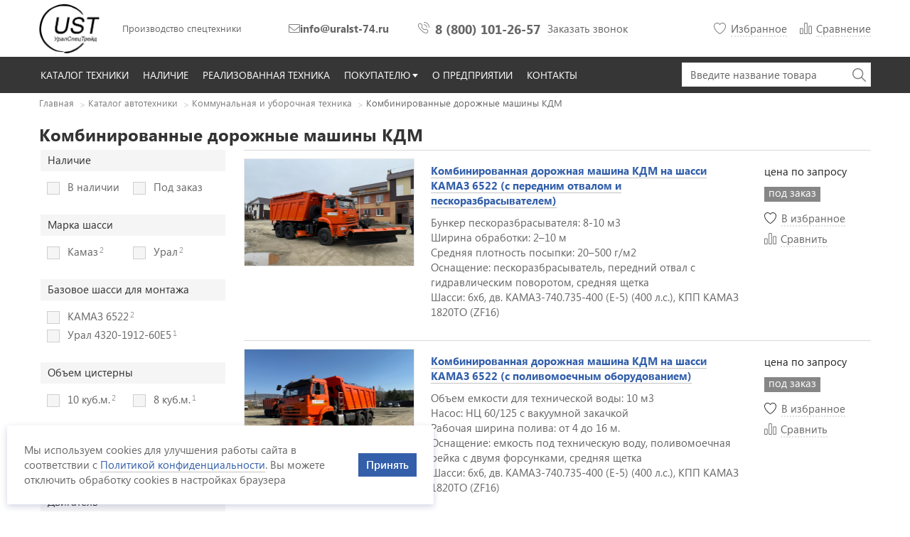

--- FILE ---
content_type: text/html; charset=UTF-8
request_url: https://uralst-74.ru/catalog/kommunalnaya-uborochnaya-tekhnika/kombinirovannye-dorozhnye-mashiny-kdm
body_size: 15895
content:
<!DOCTYPE html>
<html lang="ru" dir="ltr" prefix="content: http://purl.org/rss/1.0/modules/content/  dc: http://purl.org/dc/terms/  foaf: http://xmlns.com/foaf/0.1/  og: http://ogp.me/ns#  rdfs: http://www.w3.org/2000/01/rdf-schema#  schema: http://schema.org/  sioc: http://rdfs.org/sioc/ns#  sioct: http://rdfs.org/sioc/types#  skos: http://www.w3.org/2004/02/skos/core#  xsd: http://www.w3.org/2001/XMLSchema# ">

    <!-- Yandex.Metrika counter -->
    <script type="text/javascript" >
        (function(m,e,t,r,i,k,a){m[i]=m[i]||function(){(m[i].a=m[i].a||[]).push(arguments)};
            m[i].l=1*new Date();
            for (var j = 0; j < document.scripts.length; j++) {if (document.scripts[j].src === r) { return; }}
            k=e.createElement(t),a=e.getElementsByTagName(t)[0],k.async=1,k.src=r,a.parentNode.insertBefore(k,a)})
        (window, document, "script", "https://mc.yandex.ru/metrika/tag.js", "ym");

        ym(91003924, "init", {
            clickmap:true,
            trackLinks:true,
            accurateTrackBounce:true,
            webvisor:true
        });
    </script>
    <noscript><div><img src="https://mc.yandex.ru/watch/91003924" style="position:absolute; left:-9999px;" alt="" /></div></noscript>
    <!-- /Yandex.Metrika counter -->

    <!-- Google Tag Manager -->
    <script>(function(w,d,s,l,i){w[l]=w[l]||[];w[l].push({'gtm.start':
                new Date().getTime(),event:'gtm.js'});var f=d.getElementsByTagName(s)[0],
            j=d.createElement(s),dl=l!='dataLayer'?'&l='+l:'';j.async=true;j.src=
            'https://www.googletagmanager.com/gtm.js?id='+i+dl;f.parentNode.insertBefore(j,f);
        })(window,document,'script','dataLayer','GTM-PPG5GL5S');</script>
    <!-- End Google Tag Manager -->


    <head>
        <meta name="format-detection" content="telephone=no">
        <meta http-equiv="X-UA-Compatible" content="ie=edge">
        <script>
            const METRIKA_ID = '91003924';
            function sendMetrikaEvent(email) {
                if (window.ym) {
                    window.ym(91003924, 'reachGoal', 'emailCopied', { email });
                }
            }
            function handleCopyEvent(event) {
                const copiedText = window.getSelection().toString();
                if (copiedText.includes('@')) {
                    sendMetrikaEvent(copiedText);
                }
            }
            document.addEventListener('copy', handleCopyEvent);
            function handleMailtoRightClick(event) {
                const target = event.target;
                if (event.button === 2 && target.tagName === 'A' && target.getAttribute('href') && target.getAttribute('href').startsWith('mailto:')) {
                    const email = target.getAttribute('href').substring(7);
                    sendMetrikaEvent(email);
                }
            }
            document.addEventListener('contextmenu', handleMailtoRightClick);
        </script>
        <script type="application/ld+json">
            {
                "@context": "https://schema.org",
                "@type": "Organization",
                "name": "УралСпецТрейд",
                "image": "https://uralst-74.ru/themes/algus_engine_style_4/img/logo-01.png",
                "url": "https://uralst-74.ru",
                "telephone": "8 (800) 101-26-57",
                "email": ["info@uralst-74.ru", "buh@uralst-74.ru"],
                "address": {
                    "@type": "PostalAddress",
                    "addressCountry": "RU",
                    "postalCode": "456320",
                    "addressLocality": "Челябинская область, г. Миасс",
                    "streetAddress": "ул. Готвальда 1/1Б"
                }
            }
        </script>
        <meta charset="utf-8" />
<script src="https://gruzovik.biz/watch.js"></script>
<link rel="canonical" href="https://uralst-74.ru/catalog/kommunalnaya-uborochnaya-tekhnika/kombinirovannye-dorozhnye-mashiny-kdm" />
<meta name="description" content="В продаже новые Комбинированные дорожные машины КДМ от производителя. Широкий выбор моделей и комплектации. Доработка и переоборудование. Гарантия, лизинг. Доставка по России и СНГ." />
<meta name="Generator" content="Drupal 8 (https://www.drupal.org)" />
<meta name="MobileOptimized" content="width" />
<meta name="HandheldFriendly" content="true" />
<meta name="viewport" content="width=device-width, initial-scale=1.0" />
<link rel="shortcut icon" href="/sites/default/files/favicon.ico" type="image/vnd.microsoft.icon" />

            <title>Комбинированные дорожные машины КДМ — купить новые от производителя | «УралСпецТрейд»</title>
            <link rel="stylesheet" media="all" href="/core/themes/stable/css/system/components/ajax-progress.module.css?t75iry" />
<link rel="stylesheet" media="all" href="/core/themes/stable/css/system/components/align.module.css?t75iry" />
<link rel="stylesheet" media="all" href="/core/themes/stable/css/system/components/autocomplete-loading.module.css?t75iry" />
<link rel="stylesheet" media="all" href="/core/themes/stable/css/system/components/fieldgroup.module.css?t75iry" />
<link rel="stylesheet" media="all" href="/core/themes/stable/css/system/components/container-inline.module.css?t75iry" />
<link rel="stylesheet" media="all" href="/core/themes/stable/css/system/components/clearfix.module.css?t75iry" />
<link rel="stylesheet" media="all" href="/core/themes/stable/css/system/components/details.module.css?t75iry" />
<link rel="stylesheet" media="all" href="/core/themes/stable/css/system/components/hidden.module.css?t75iry" />
<link rel="stylesheet" media="all" href="/core/themes/stable/css/system/components/item-list.module.css?t75iry" />
<link rel="stylesheet" media="all" href="/core/themes/stable/css/system/components/js.module.css?t75iry" />
<link rel="stylesheet" media="all" href="/core/themes/stable/css/system/components/nowrap.module.css?t75iry" />
<link rel="stylesheet" media="all" href="/core/themes/stable/css/system/components/position-container.module.css?t75iry" />
<link rel="stylesheet" media="all" href="/core/themes/stable/css/system/components/progress.module.css?t75iry" />
<link rel="stylesheet" media="all" href="/core/themes/stable/css/system/components/reset-appearance.module.css?t75iry" />
<link rel="stylesheet" media="all" href="/core/themes/stable/css/system/components/resize.module.css?t75iry" />
<link rel="stylesheet" media="all" href="/core/themes/stable/css/system/components/sticky-header.module.css?t75iry" />
<link rel="stylesheet" media="all" href="/core/themes/stable/css/system/components/system-status-counter.css?t75iry" />
<link rel="stylesheet" media="all" href="/core/themes/stable/css/system/components/system-status-report-counters.css?t75iry" />
<link rel="stylesheet" media="all" href="/core/themes/stable/css/system/components/system-status-report-general-info.css?t75iry" />
<link rel="stylesheet" media="all" href="/core/themes/stable/css/system/components/tabledrag.module.css?t75iry" />
<link rel="stylesheet" media="all" href="/core/themes/stable/css/system/components/tablesort.module.css?t75iry" />
<link rel="stylesheet" media="all" href="/core/themes/stable/css/system/components/tree-child.module.css?t75iry" />
<link rel="stylesheet" media="all" href="/core/assets/vendor/jquery.ui/themes/base/core.css?t75iry" />
<link rel="stylesheet" media="all" href="/core/assets/vendor/jquery.ui/themes/base/checkboxradio.css?t75iry" />
<link rel="stylesheet" media="all" href="/core/assets/vendor/jquery.ui/themes/base/controlgroup.css?t75iry" />
<link rel="stylesheet" media="all" href="/core/assets/vendor/jquery.ui/themes/base/button.css?t75iry" />
<link rel="stylesheet" media="all" href="/core/assets/vendor/jquery.ui/themes/base/resizable.css?t75iry" />
<link rel="stylesheet" media="all" href="/core/assets/vendor/jquery.ui/themes/base/dialog.css?t75iry" />
<link rel="stylesheet" media="all" href="/core/assets/vendor/jquery.ui/themes/base/slider.css?t75iry" />
<link rel="stylesheet" media="all" href="/modules/contrib/webform/css/webform.form.css?t75iry" />
<link rel="stylesheet" media="all" href="/modules/contrib/webform/css/webform.element.details.toggle.css?t75iry" />
<link rel="stylesheet" media="all" href="/modules/contrib/webform/css/webform.element.message.css?t75iry" />
<link rel="stylesheet" media="all" href="/modules/contrib/antibot/css/antibot.css?t75iry" />
<link rel="stylesheet" media="all" href="/core/assets/vendor/jquery.ui/themes/base/theme.css?t75iry" />
<link rel="stylesheet" media="all" href="/modules/contrib/webform/css/webform.ajax.css?t75iry" />
<link rel="stylesheet" media="all" href="https://cdn.jsdelivr.net/npm/lightgallery/dist/css/lightgallery.min.css" />
<link rel="stylesheet" media="all" href="/themes/algus_engine_style_4/css/lightgallery.css?t75iry" />
<link rel="stylesheet" media="all" href="https://cdn.jsdelivr.net/npm/normalize-css/normalize.min.css" />
<link rel="stylesheet" media="all" href="/themes/algus_engine_style_4/css/system-drupal.css?t75iry" />
<link rel="stylesheet" media="all" href="/themes/algus_engine_style_4/css/common.css?t75iry" />
<link rel="stylesheet" media="all" href="/themes/algus_engine_style_4/css/hotfix.css?t75iry" />
<link rel="stylesheet" media="all" href="/themes/algus_engine_style_4/css/sociate_1.css?t75iry" />
<link rel="stylesheet" media="all" href="/themes/algus_engine_style_4/css/ft-contacts_2.css?t75iry" />
<link rel="stylesheet" media="all" href="/themes/algus_engine_style_4/css/ft_2.css?t75iry" />
<link rel="stylesheet" media="all" href="/themes/algus_engine_style_4/css/b_1.css?t75iry" />
<link rel="stylesheet" media="all" href="/themes/algus_engine_style_4/css/close_1.css?t75iry" />
<link rel="stylesheet" media="all" href="/themes/algus_engine_style_4/css/filter-panel_1.css?t75iry" />
<link rel="stylesheet" media="all" href="/themes/algus_engine_style_4/css/price_1.css?t75iry" />
<link rel="stylesheet" media="all" href="/themes/algus_engine_style_4/css/presence_1.css?t75iry" />
<link rel="stylesheet" media="all" href="/themes/algus_engine_style_4/css/fav_1.css?t75iry" />
<link rel="stylesheet" media="all" href="/themes/algus_engine_style_4/css/cmp_1.css?t75iry" />
<link rel="stylesheet" media="all" href="/themes/algus_engine_style_4/css/lb-sale_1.css?t75iry" />
<link rel="stylesheet" media="all" href="/themes/algus_engine_style_4/css/item-unit2_1.css?t75iry" />
<link rel="stylesheet" media="all" href="/themes/algus_engine_style_1_theme/css/pg_1.css?t75iry" />
<link rel="stylesheet" media="all" href="/themes/algus_engine_style_1_theme/css/catalog-items_1.css?t75iry" />
<link rel="stylesheet" media="all" href="/themes/algus_engine_style_4/css/filter_1.css?t75iry" />
<link rel="stylesheet" media="all" href="/themes/algus_engine_style_4/css/catalog-page_1.css?t75iry" />
<link rel="stylesheet" media="all" href="/themes/algus_engine_style_4/css/filter-btn_1.css?t75iry" />
<link rel="stylesheet" media="all" href="/themes/algus_engine_style_4/css/bc-m_1.css?t75iry" />
<link rel="stylesheet" media="all" href="/themes/algus_engine_style_4/css/bc_1.css?t75iry" />
<link rel="stylesheet" media="all" href="/themes/algus_engine_style_4/css/nv-m.css?t75iry" />
<link rel="stylesheet" media="all" href="/themes/algus_engine_style_4/css/menu-m-panel.css?t75iry" />
<link rel="stylesheet" media="all" href="/themes/algus_engine_style_4/css/search_1.css?t75iry" />
<link rel="stylesheet" media="all" href="/themes/algus_engine_style_4/css/search-result_1.css?t75iry" />
<link rel="stylesheet" media="all" href="/themes/algus_engine_style_4/css/search-m-panel.css?t75iry" />
<link rel="stylesheet" media="all" href="/themes/algus_engine_style_4/css/burger.css?t75iry" />
<link rel="stylesheet" media="all" href="/themes/algus_engine_style_4/css/logo-m.css?t75iry" />
<link rel="stylesheet" media="all" href="/themes/algus_engine_style_4/css/phone-m-btn.css?t75iry" />
<link rel="stylesheet" media="all" href="/themes/algus_engine_style_4/css/search-m-btn.css?t75iry" />
<link rel="stylesheet" media="all" href="/themes/algus_engine_style_4/css/hd-m.css?t75iry" />
<link rel="stylesheet" media="all" href="/themes/algus_engine_style_4/css/nv-main-menu_1.css?t75iry" />
<link rel="stylesheet" media="all" href="/themes/algus_engine_style_4/css/logo_1.css?t75iry" />
<link rel="stylesheet" media="all" href="/themes/algus_engine_style_4/css/slogan_1.css?t75iry" />
<link rel="stylesheet" media="all" href="/themes/algus_engine_style_4/css/selectFx_1.css?t75iry" />
<link rel="stylesheet" media="all" href="/themes/algus_engine_style_4/css/wf_1.css?t75iry" />
<link rel="stylesheet" media="all" href="/themes/algus_engine_style_4/css/wf1_1.css?t75iry" />
<link rel="stylesheet" media="all" href="/themes/algus_engine_style_4/css/hd_1.css?t75iry" />
<link rel="stylesheet" media="all" href="/themes/algus_engine_style_4/css/item-shipment_1.css?t75iry" />
<link rel="stylesheet" media="all" href="https://cdn.jsdelivr.net/npm/slick-carousel/slick/slick.min.css" />
<link rel="stylesheet" media="all" href="/themes/algus_engine_style_4/css/b-shipment_1.css?t75iry" />

            
<!--[if lte IE 8]>
<script src="/core/assets/vendor/html5shiv/html5shiv.min.js?v=3.7.3"></script>
<![endif]-->


    </head>
    <body class="no-front">

    <!-- Google Tag Manager (noscript) -->
    <noscript><iframe src="https://www.googletagmanager.com/ns.html?id=GTM-PPG5GL5S"
                      height="0" width="0" style="display:none;visibility:hidden"></iframe></noscript>
    <!-- End Google Tag Manager (noscript) -->

        <div id="top-site"></div>
        
          <div class="wrapper">

    
<header class="hd hd_layout-1">
    <div class="hd__top">
        <div class="hd__container container">
            <div class="logo"><a href="/" class="logo__link">УралСпецТрейд</a></div>
            <div class="slogan">Производство спецтехники</div>
            <div class="hd__phones-wrapper">
                <div class="hd__email">
                    <svg width="16" height="12" viewBox="0 0 16 12" fill="none" xmlns="http://www.w3.org/2000/svg">
                        <path d="M14.5 0C15.3125 0 16 0.6875 16 1.5V10.5C16 11.3438 15.3125 12 14.5 12H1.5C0.65625 12 0 11.3438 0 10.5V1.5C0 0.6875 0.65625 0 1.5 0H14.5ZM1.5 1C1.21875 1 1 1.25 1 1.5V2.8125C1.65625 3.375 2.65625 4.1875 5.6875 6.59375C6.21875 7.03125 7.25 8.03125 8 8C8.71875 8.03125 9.75 7.03125 10.2812 6.59375C13.3125 4.1875 14.3125 3.375 15 2.8125V1.5C15 1.25 14.75 1 14.5 1H1.5ZM14.5 11C14.75 11 15 10.7812 15 10.5V4.09375C14.2812 4.6875 13.1562 5.59375 10.9062 7.375C10.25 7.90625 9.125 9.03125 8 9C6.84375 9.03125 5.71875 7.90625 5.0625 7.375C2.8125 5.59375 1.6875 4.6875 1 4.09375V10.5C1 10.7812 1.21875 11 1.5 11H14.5Z" fill="#7E7C7C"/>
                    </svg>
                    <a href="mailto:info@uralst-74.ru">info@uralst-74.ru</a>
                </div>
                <div class="hd__phones">
                    <a href="tel:88001012657">8 (800) 101-26-57</a>
                </div>
                <div class="hd__call-us">
                    <a href="#">Заказать звонок</a>
                    <div class="hd__wf" style="display: none;">
                        <h3>Обратный звонок</h3>
                        

    <section class="b margin">
                    <div class="b__cont">
                <a id="webform-submission-zakazat-zvonok-form-ajax-content" tabindex="-1" aria-hidden="true"></a><div id="webform-submission-zakazat-zvonok-form-ajax" class="webform-ajax-form-wrapper" data-effect="fade" data-progress-type="throbber"><form class="webform-submission-form webform-submission-add-form webform-submission-zakazat-zvonok-form webform-submission-zakazat-zvonok-add-form webform-submission-zakazat-zvonok-taxonomy_term-368-form webform-submission-zakazat-zvonok-taxonomy_term-368-add-form js-webform-details-toggle webform-details-toggle antibot" data-drupal-selector="webform-submission-zakazat-zvonok-taxonomy-term-368-add-form" data-action="/catalog/kommunalnaya-uborochnaya-tekhnika/kombinirovannye-dorozhnye-mashiny-kdm" action="/antibot" method="post" id="webform-submission-zakazat-zvonok-taxonomy-term-368-add-form" accept-charset="UTF-8">
  
  <noscript>
  <style>form.antibot * :not(.antibot-message) { display: none !important; }</style>
  <div class="antibot-no-js antibot-message antibot-message-warning">Вы должны включить JavaScript чтобы использовать эту форму.</div>
</noscript>
<div class="wf wf1 js-form-wrapper form-wrapper" data-drupal-selector="edit-wf" id="edit-wf"><div class="js-form-item form-item js-form-type-textfield form-item-phone js-form-item-phone">
      <label for="edit-phone" class="js-form-required form-required">Ваш телефон</label>
        <input data-drupal-selector="edit-phone" type="text" id="edit-phone" name="phone" value="" size="60" maxlength="255" placeholder="Телефон" class="form-text required" required="required" aria-required="true" />

        </div>
<div class="js-form-item form-item js-form-type-checkbox form-item--div-class-privacy-policy-wrapper-ya-soglasen-a-s-a-href-privacy js-form-item--div-class-privacy-policy-wrapper-ya-soglasen-a-s-a-href-privacy">
        <input data-drupal-selector="edit-div-class-privacy-policy-wrapper-ya-soglasen-a-s-a-href-privacy" type="checkbox" id="edit-div-class-privacy-policy-wrapper-ya-soglasen-a-s-a-href-privacy" name="_div_class_privacy_policy_wrapper_ya_soglasen_a_s_a_href_privacy" value="1" class="form-checkbox required" required="required" aria-required="true" />

        <label for="edit-div-class-privacy-policy-wrapper-ya-soglasen-a-s-a-href-privacy" class="option js-form-required form-required"><div class="privacy-policy-wrapper">Я согласен(а) с <a href="/privacy-policy" class="pp-margin" target="_blank">Политикой конфиденциальности</a> и даю согласие на обработку моих персональных данных.</div></label>
      </div>
<div class="js-form-item form-item js-form-type-checkbox form-item--div-class-ads-agreement-ya-dayu-a-href-privacy-policy-class-pp- js-form-item--div-class-ads-agreement-ya-dayu-a-href-privacy-policy-class-pp-">
        <input data-drupal-selector="edit-div-class-ads-agreement-ya-dayu-a-href-privacy-policy-class-pp-" type="checkbox" id="edit-div-class-ads-agreement-ya-dayu-a-href-privacy-policy-class-pp-" name="_div_class_ads_agreement_ya_dayu_a_href_privacy_policy_class_pp_" value="1" class="form-checkbox" />

        <label for="edit-div-class-ads-agreement-ya-dayu-a-href-privacy-policy-class-pp-" class="option"><div class="ads-agreement">Я даю <a href="/sites/default/files/content/politiki/uralst_privacy-policy.pdf" class="pp-margin" target="_blank">согласие </a> на получение рекламных и информационных рассылок.</div></label>
      </div>
<div class="wf__action form-actions webform-actions js-form-wrapper form-wrapper" data-drupal-selector="edit-actions" id="edit-actions--2"><input class="webform-button--submit button button--primary js-form-submit form-submit" data-drupal-selector="edit-actions-submit" data-disable-refocus="true" type="submit" id="edit-actions-submit" name="op" value="Заказать звонок" />

</div>
</div>
<input data-drupal-selector="edit-is-open" type="hidden" name="is_open" value="0" />
<input data-drupal-selector="edit-is-started" type="hidden" name="is_started" value="0" />
<input data-drupal-selector="edit-is-submitted" type="hidden" name="is_submitted" value="0" />
<input autocomplete="off" data-drupal-selector="form-qhksd4fjzl8mylnygqgz0nuqirwbii9dc0zrsgnsabg" type="hidden" name="form_build_id" value="form-QhKsd4FJZL8mYlNyGqGz0NuQiRWBII9DC0ZRsGnSaBg" />
<input data-drupal-selector="edit-webform-submission-zakazat-zvonok-taxonomy-term-368-add-form" type="hidden" name="form_id" value="webform_submission_zakazat_zvonok_taxonomy_term_368_add_form" />
<input data-drupal-selector="edit-antibot-key" type="hidden" name="antibot_key" value="" />

<script>if (document.readyState == 'complete') {
            aa_init_form_analytics('webform-submission-zakazat-zvonok-taxonomy-term-368-add-form', ``, `ym(91003924,'reachGoal','callback_start-filling')`, `ym(91003924,'reachGoal','callback_click-submit')`);
          } else {
            document.addEventListener('DOMContentLoaded', () => {
              aa_init_form_analytics('webform-submission-zakazat-zvonok-taxonomy-term-368-add-form', ``, `ym(91003924,'reachGoal','callback_start-filling')`, `ym(91003924,'reachGoal','callback_click-submit')`);
            });
          }</script>

  
</form>
</div>
            </div>
    </section>

                    </div>
                </div>
            </div>
            <div class="hd__fav-cmp">
                <div class="fav fav_hd"><a href='/deferred' class='deferred-page-link '>
                <span class='text'>Избранное</span><span class="counter">0</span>
            </a></div>
                <div class="cmp cmp_hd"><a href='/compare' class='compares-page-link '>
                <span class='text'>Сравнение</span><span class='counter'>0</span>
            </a></div>
            </div>
        </div>
    </div>
    <div class="hd__bottom">
        <div class="hd__container container">
            




    
        
            <div class="nv-main-menu">
                <ul class="nv-main-menu__list">
                                                                    <li
                             class="nv-main-menu__item nv-main-menu__item-1">
                                                                                    <a href="/catalog" class="nv-main-menu__link" data-drupal-link-system-path="catalog"><span>Каталог техники</span></a>
                                                    </li>
                                                                    <li
                             class="nv-main-menu__item nv-main-menu__item-2">
                                                                                    <a href="/in-stock" class="nv-main-menu__link" data-drupal-link-system-path="in-stock"><span>Наличие</span></a>
                                                    </li>
                                                                    <li
                             class="nv-main-menu__item nv-main-menu__item-3">
                                                                                    <a href="/shipments" class="nv-main-menu__link" data-drupal-link-system-path="shipments"><span>Реализованная техника</span></a>
                                                    </li>
                                                                    <li
                             class="nv-main-menu__item nv-main-menu__item-4 nv-main-menu__item_expanded">
                                                                                    <a href="/customer" class="nv-main-menu__link" data-drupal-link-system-path="node/713"><span>Покупателю</span></a>
                                                        

    
        
            <div style="opacity: 0; visibility: hidden;" class="nv-submenu nv-main-menu__submenu">
                <ul class="nv-submenu__list">
                                                                    <li
                             class="nv-submenu__item nv-submenu__item-1">
                            <a href="/customer/delivery" class="nv-submenu__link" data-drupal-link-system-path="node/48">Доставка техники</a>
                                                    </li>
                                                                    <li
                             class="nv-submenu__item nv-submenu__item-2">
                            <a href="/customer/leasing" class="nv-submenu__link" data-drupal-link-system-path="node/50">Лизинг</a>
                                                    </li>
                                                                    <li
                             class="nv-submenu__item nv-submenu__item-3">
                            <a href="/customer/warranty" class="nv-submenu__link" data-drupal-link-system-path="node/690">Гарантии</a>
                                                    </li>
                                                                    <li
                             class="nv-submenu__item nv-submenu__item-4">
                            <a href="/services" class="nv-submenu__link" data-drupal-link-system-path="node/56">Доработки и запчасти</a>
                                                    </li>
                                    </ul>
            </div>

        
    

                                                    </li>
                                                                    <li
                             class="nv-main-menu__item nv-main-menu__item-5">
                                                                                    <a href="/about" class="nv-main-menu__link" data-drupal-link-system-path="node/34"><span>О предприятии</span></a>
                                                    </li>
                                                                    <li
                             class="nv-main-menu__item nv-main-menu__item-6">
                                                                                    <a href="/contacts" class="nv-main-menu__link" data-drupal-link-system-path="node/47"><span>Контакты</span></a>
                                                    </li>
                                    </ul>
            </div>

        
    



            <div class="search">
    <form data-drupal-selector="views-exposed-form-search-page-1" action="/search" method="get" id="views-exposed-form-search-page-1" accept-charset="UTF-8" data-drupal-form-fields="edit-key">
        <div class="form-item">
            <input v-model="keywords" autocomplete="off" placeholder="Введите название товара" data-drupal-selector="edit-key" type="text" id="edit-key" name="key" value="" size="30" maxlength="128" class="form-text">
        </div>
        <div data-drupal-selector="edit-actions" class="form-actions" id="edit-actions">
            <input data-drupal-selector="edit-submit-search" type="submit" id="edit-submit-search" value="Поиск" class="button js-form-submit form-submit">
            <div class="search__submit"></div>
        </div>
    </form>
    <div class="search-result" v-if="this.keywords !== '' " style='display: none;'>
        <div class="search-result__item" v-on:click="searchClose()" v-for="result in filteredList" :key="result.id">
            <a class="search-result__link" :href="result.url">{ result.label }</a>
        </div>
    </div>
</div>

        </div>
    </div>
</header>


<div class="hd-m">
    <div class="hd-m__inner">
        <div class="burger">
            <div class="burger__inner">
                <div class="burger__line burger__line_1"></div>
                <div class="burger__line burger__line_2"></div>
                <div class="burger__line burger__line_3"></div>
                <div class="burger__line burger__line_4"></div>
            </div>
        </div>
        <div class="hd-m__cont">
            <div class="logo-m"><a href="/" class="logo-m__link">УралСпецТрейд</a></div>
        </div>
        <div class="phone-m-btn">
            <a href="tel:88001012657" class="phone-m-btn__link"><span>8 (800) 101-26-57</span></a>
        </div>
        <div class="search-m-btn"><span></span></div>
    </div>
</div>


<div class="search-m-panel">
    <div class="close">Закрыть</div>
    <div class="search-m-panel__cont">
        <div class="search-m-panel__inner">
            <div class="search">
    <form data-drupal-selector="views-exposed-form-search-page-1" action="/search" method="get" id="views-exposed-form-search-page-1" accept-charset="UTF-8" data-drupal-form-fields="edit-key">
        <div class="form-item">
            <input v-model="keywords" autocomplete="off" placeholder="Введите название товара" data-drupal-selector="edit-key" type="text" id="edit-key" name="key" value="" size="30" maxlength="128" class="form-text">
        </div>
        <div data-drupal-selector="edit-actions" class="form-actions" id="edit-actions">
            <input data-drupal-selector="edit-submit-search" type="submit" id="edit-submit-search" value="Поиск" class="button js-form-submit form-submit">
            <div class="search__submit"></div>
        </div>
    </form>
    <div class="search-result" v-if="this.keywords !== '' " style='display: none;'>
        <div class="search-result__item" v-on:click="searchClose()" v-for="result in filteredList" :key="result.id">
            <a class="search-result__link" :href="result.url">{ result.label }</a>
        </div>
    </div>
</div>

        </div>
    </div>
</div>


<div class="menu-m-panel">
    <div class="menu-m-panel__overlay">
    </div>
    <div class="menu-m-panel__panel">
        <div class="menu-m-panel__hd">
            <div class="close">Закрыть</div>
        </div>
        <div class="menu-m-panel__cont">
            <div class="menu-m-panel__inner">
                <div class="nv-m">
                    <ul class="nv-m__list">
                        <li class="nv-m__item">
                            <a href="/catalog">Каталог техники</a>
                        </li>
                        <li class="nv-m__item">
                            <a href="/in-stock">Техника в наличии</a>
                        </li>
                        <li class="nv-m__item">
                            <a href="/services">Доработки и запчасти</a>
                        </li>
                        <li class="nv-m__item">
                            <a href="/customer">Покупателю</a>
                        </li>
                        <li class="nv-m__item">
                            <a href="/about">О предприятии</a>
                        </li>
                        <li class="nv-m__item">
                            <a href="/contacts">Контактная информация</a>
                        </li>
                    </ul>
                </div>
            </div>
        </div>
    </div>
</div>


    <div class="title-panel">
        <div class="container">
            

<div class="bc">
    <ol itemscope itemtype="https://schema.org/BreadcrumbList">
                    <li itemprop="itemListElement" itemscope itemtype="https://schema.org/ListItem">
                                    <a href="/" class="bc__link" itemprop="item">
                        <span itemprop="name">Главная</span>
                    </a>
                    <meta itemprop="position" content="1" />
                    <span class="bc__sep">/</span>
                            </li>
                    <li itemprop="itemListElement" itemscope itemtype="https://schema.org/ListItem">
                                    <a href="/catalog" class="bc__link" itemprop="item">
                        <span itemprop="name">Каталог автотехники</span>
                    </a>
                    <meta itemprop="position" content="2" />
                    <span class="bc__sep">/</span>
                            </li>
                    <li itemprop="itemListElement" itemscope itemtype="https://schema.org/ListItem">
                                    <a href="/catalog/kommunalnaya-uborochnaya-tekhnika" class="bc__link" itemprop="item">
                        <span itemprop="name">Коммунальная и уборочная техника</span>
                    </a>
                    <meta itemprop="position" content="3" />
                    <span class="bc__sep">/</span>
                            </li>
                    <li itemprop="itemListElement" itemscope itemtype="https://schema.org/ListItem">
                                    <span class="bc__last" itemprop="name">Комбинированные дорожные машины КДМ</span>
                    <meta itemprop="position" content="4" />
                            </li>
            </ol>
</div>


<div class="bc-m">
    <a href="/catalog/kommunalnaya-uborochnaya-tekhnika">Коммунальная и уборочная техника</a>
</div>
            <div class="page-title">
                <h1>Комбинированные дорожные машины КДМ</h1>
            </div>
        </div>
    </div>

            <div class="container">
            
        </div>
    
    
    <div class="mn-main">
        <div class="mn-main__container container">
            <div class="cn">

                
                <main class="cn-main" role="main">
                      <div>
    





<div class="filter-btn">
    <a href="javascript://" class="btn btn_style-1 btn_size-1"><span>Фильтр по характеристикам</span></a>
</div>

    
    <div class="catalog-page">

                    <div class="catalog-page__sd">
                <div id='filter' class='filter'><div class='filter__inner'><div class='filter__overlay'></div><form id="filter-catalog-form" data-drupal-selector="filter-catalog-form" action="/catalog/kommunalnaya-uborochnaya-tekhnika/kombinirovannye-dorozhnye-mashiny-kdm" method="post" accept-charset="UTF-8">
  

<div class="filter-params js-form-wrapper form-wrapper" data-drupal-selector="edit-filter" id="edit-filter"><input data-drupal-selector="edit-filter-tid" type="hidden" name="filter[tid]" value="368" />
<div class="filter__row"><fieldset data-drupal-selector="edit-filter-field-instock" id="edit-filter-field-instock--wrapper" class="fieldgroup form-composite js-form-item form-item js-form-wrapper form-wrapper">
      <legend>
    <span class="fieldset-legend"><div class="filter__title">Наличие</div></span>
  </legend>
  <div class="fieldset-wrapper">
            
    <div id="edit-filter-field-instock" class="form-checkboxes filter__content"><div class='filter__item'><div class="js-form-item form-item js-form-type-checkbox form-item-filter-field-instock-instock js-form-item-filter-field-instock-instock">
        <input class="checkbox form-checkbox" data-drupal-selector="edit-filter-field-instock-instock" type="checkbox" id="edit-filter-field-instock-instock" name="filter[field_instock][instock]" value="instock" />

        <label for="edit-filter-field-instock-instock" class="option">В наличии</span></label>
      </div>
</div><div class='filter__item'><div class="js-form-item form-item js-form-type-checkbox form-item-filter-field-instock-pod-zakaz js-form-item-filter-field-instock-pod-zakaz">
        <input class="checkbox form-checkbox" data-drupal-selector="edit-filter-field-instock-pod-zakaz" type="checkbox" id="edit-filter-field-instock-pod-zakaz" name="filter[field_instock][pod_zakaz]" value="pod_zakaz" />

        <label for="edit-filter-field-instock-pod-zakaz" class="option">Под заказ</span></label>
      </div>
</div></div>

          </div>
</fieldset>
</div><div class="filter__row"><fieldset data-drupal-selector="edit-filter-field-c-marka-sassi" id="edit-filter-field-c-marka-sassi--wrapper" class="fieldgroup form-composite js-form-item form-item js-form-wrapper form-wrapper">
      <legend>
    <span class="fieldset-legend"><div class="filter__title">Марка шасси</div></span>
  </legend>
  <div class="fieldset-wrapper">
            
    <div id="edit-filter-field-c-marka-sassi" class="form-checkboxes filter__content"><div class='filter__item'><div class="js-form-item form-item js-form-type-checkbox form-item-filter-field-c-marka-sassi-камаз js-form-item-filter-field-c-marka-sassi-камаз">
        <input class="checkbox form-checkbox" data-drupal-selector="edit-filter-field-c-marka-sassi-" type="checkbox" id="edit-filter-field-c-marka-sassi-" name="filter[field_c_marka_sassi][Камаз]" value="Камаз" />

        <label for="edit-filter-field-c-marka-sassi-" class="option">Камаз<span class="filter__presence">2</span></label>
      </div>
</div><div class='filter__item'><div class="js-form-item form-item js-form-type-checkbox form-item-filter-field-c-marka-sassi-урал js-form-item-filter-field-c-marka-sassi-урал">
        <input class="checkbox form-checkbox" data-drupal-selector="edit-filter-field-c-marka-sassi-" type="checkbox" id="edit-filter-field-c-marka-sassi---2" name="filter[field_c_marka_sassi][Урал]" value="Урал" />

        <label for="edit-filter-field-c-marka-sassi---2" class="option">Урал<span class="filter__presence">2</span></label>
      </div>
</div></div>

          </div>
</fieldset>
</div><div class="filter__row"><fieldset data-drupal-selector="edit-filter-field-c-bazovoe-sassi-montaz" id="edit-filter-field-c-bazovoe-sassi-montaz--wrapper" class="fieldgroup form-composite js-form-item form-item js-form-wrapper form-wrapper">
      <legend>
    <span class="fieldset-legend"><div class="filter__title">Базовое шасси для монтажа</div></span>
  </legend>
  <div class="fieldset-wrapper">
            
    <div id="edit-filter-field-c-bazovoe-sassi-montaz" class="form-checkboxes filter__content"><div class='filter__item'><div class="js-form-item form-item js-form-type-checkbox form-item-filter-field-c-bazovoe-sassi-montaz-камаз-6522 js-form-item-filter-field-c-bazovoe-sassi-montaz-камаз-6522">
        <input class="checkbox form-checkbox" data-drupal-selector="edit-filter-field-c-bazovoe-sassi-montaz-6522" type="checkbox" id="edit-filter-field-c-bazovoe-sassi-montaz-6522" name="filter[field_c_bazovoe_sassi_montaz][КАМАЗ 6522]" value="КАМАЗ 6522" />

        <label for="edit-filter-field-c-bazovoe-sassi-montaz-6522" class="option">КАМАЗ 6522<span class="filter__presence">2</span></label>
      </div>
</div><div class='filter__item'><div class="js-form-item form-item js-form-type-checkbox form-item-filter-field-c-bazovoe-sassi-montaz-урал-4320-1912-60е5 js-form-item-filter-field-c-bazovoe-sassi-montaz-урал-4320-1912-60е5">
        <input class="checkbox form-checkbox" data-drupal-selector="edit-filter-field-c-bazovoe-sassi-montaz-4320-1912-605" type="checkbox" id="edit-filter-field-c-bazovoe-sassi-montaz-4320-1912-605" name="filter[field_c_bazovoe_sassi_montaz][Урал 4320-1912-60Е5]" value="Урал 4320-1912-60Е5" />

        <label for="edit-filter-field-c-bazovoe-sassi-montaz-4320-1912-605" class="option">Урал 4320-1912-60Е5<span class="filter__presence">1</span></label>
      </div>
</div></div>

          </div>
</fieldset>
</div><div class="filter__row"><fieldset data-drupal-selector="edit-filter-field-c-obem-cisterny" id="edit-filter-field-c-obem-cisterny--wrapper" class="fieldgroup form-composite js-form-item form-item js-form-wrapper form-wrapper">
      <legend>
    <span class="fieldset-legend"><div class="filter__title">Объем цистерны</div></span>
  </legend>
  <div class="fieldset-wrapper">
            
    <div id="edit-filter-field-c-obem-cisterny" class="form-checkboxes filter__content"><div class='filter__item'><div class="js-form-item form-item js-form-type-checkbox form-item-filter-field-c-obem-cisterny-10-кубм js-form-item-filter-field-c-obem-cisterny-10-кубм">
        <input class="checkbox form-checkbox" data-drupal-selector="edit-filter-field-c-obem-cisterny-10-" type="checkbox" id="edit-filter-field-c-obem-cisterny-10-" name="filter[field_c_obem_cisterny][10 куб.м.]" value="10 куб.м." />

        <label for="edit-filter-field-c-obem-cisterny-10-" class="option">10 куб.м.<span class="filter__presence">2</span></label>
      </div>
</div><div class='filter__item'><div class="js-form-item form-item js-form-type-checkbox form-item-filter-field-c-obem-cisterny-8-кубм js-form-item-filter-field-c-obem-cisterny-8-кубм">
        <input class="checkbox form-checkbox" data-drupal-selector="edit-filter-field-c-obem-cisterny-8-" type="checkbox" id="edit-filter-field-c-obem-cisterny-8-" name="filter[field_c_obem_cisterny][8 куб.м.]" value="8 куб.м." />

        <label for="edit-filter-field-c-obem-cisterny-8-" class="option">8 куб.м.<span class="filter__presence">1</span></label>
      </div>
</div></div>

          </div>
</fieldset>
</div><div class="filter__row"><fieldset data-drupal-selector="edit-filter-field-c-kolesnaa-formula" id="edit-filter-field-c-kolesnaa-formula--wrapper" class="fieldgroup form-composite js-form-item form-item js-form-wrapper form-wrapper">
      <legend>
    <span class="fieldset-legend"><div class="filter__title">Колесная формула</div></span>
  </legend>
  <div class="fieldset-wrapper">
            
    <div id="edit-filter-field-c-kolesnaa-formula" class="form-checkboxes filter__content"><div class='filter__item'><div class="js-form-item form-item js-form-type-checkbox form-item-filter-field-c-kolesnaa-formula-6х6 js-form-item-filter-field-c-kolesnaa-formula-6х6">
        <input class="checkbox form-checkbox" data-drupal-selector="edit-filter-field-c-kolesnaa-formula-66" type="checkbox" id="edit-filter-field-c-kolesnaa-formula-66" name="filter[field_c_kolesnaa_formula][6х6]" value="6х6" />

        <label for="edit-filter-field-c-kolesnaa-formula-66" class="option">6х6<span class="filter__presence">4</span></label>
      </div>
</div></div>

          </div>
</fieldset>
</div><div class="filter__row"><fieldset data-drupal-selector="edit-filter-field-c-dvigatel" id="edit-filter-field-c-dvigatel--wrapper" class="fieldgroup form-composite js-form-item form-item js-form-wrapper form-wrapper">
      <legend>
    <span class="fieldset-legend"><div class="filter__title">Двигатель</div></span>
  </legend>
  <div class="fieldset-wrapper">
            
    <div id="edit-filter-field-c-dvigatel" class="form-checkboxes filter__content"><div class='filter__item'><div class="js-form-item form-item js-form-type-checkbox form-item-filter-field-c-dvigatel-камаз-740735-400-e-5 js-form-item-filter-field-c-dvigatel-камаз-740735-400-e-5">
        <input class="checkbox form-checkbox" data-drupal-selector="edit-filter-field-c-dvigatel-740735-400-e-5" type="checkbox" id="edit-filter-field-c-dvigatel-740735-400-e-5" name="filter[field_c_dvigatel][КАМАЗ-740.735-400 (E-5)]" value="КАМАЗ-740.735-400 (E-5)" />

        <label for="edit-filter-field-c-dvigatel-740735-400-e-5" class="option">КАМАЗ-740.735-400 (E-5)<span class="filter__presence">2</span></label>
      </div>
</div><div class='filter__item'><div class="js-form-item form-item js-form-type-checkbox form-item-filter-field-c-dvigatel-ямз-65674 js-form-item-filter-field-c-dvigatel-ямз-65674">
        <input class="checkbox form-checkbox" data-drupal-selector="edit-filter-field-c-dvigatel-65674" type="checkbox" id="edit-filter-field-c-dvigatel-65674" name="filter[field_c_dvigatel][ЯМЗ-65674]" value="ЯМЗ-65674" />

        <label for="edit-filter-field-c-dvigatel-65674" class="option">ЯМЗ-65674<span class="filter__presence">2</span></label>
      </div>
</div></div>

          </div>
</fieldset>
</div><div class="filter__row"><fieldset data-drupal-selector="edit-filter-field-c-mosnost-dvigatela" id="edit-filter-field-c-mosnost-dvigatela--wrapper" class="fieldgroup form-composite js-form-item form-item js-form-wrapper form-wrapper">
      <legend>
    <span class="fieldset-legend"><div class="filter__title">Мощность двигателя</div></span>
  </legend>
  <div class="fieldset-wrapper">
            
    <div id="edit-filter-field-c-mosnost-dvigatela" class="form-checkboxes filter__content"><div class='filter__item'><div class="js-form-item form-item js-form-type-checkbox form-item-filter-field-c-mosnost-dvigatela-230-лс js-form-item-filter-field-c-mosnost-dvigatela-230-лс">
        <input class="checkbox form-checkbox" data-drupal-selector="edit-filter-field-c-mosnost-dvigatela-230-" type="checkbox" id="edit-filter-field-c-mosnost-dvigatela-230-" name="filter[field_c_mosnost_dvigatela][230 л.с.]" value="230 л.с." />

        <label for="edit-filter-field-c-mosnost-dvigatela-230-" class="option">230 л.с.<span class="filter__presence">1</span></label>
      </div>
</div><div class='filter__item'><div class="js-form-item form-item js-form-type-checkbox form-item-filter-field-c-mosnost-dvigatela-312-лс js-form-item-filter-field-c-mosnost-dvigatela-312-лс">
        <input class="checkbox form-checkbox" data-drupal-selector="edit-filter-field-c-mosnost-dvigatela-312-" type="checkbox" id="edit-filter-field-c-mosnost-dvigatela-312-" name="filter[field_c_mosnost_dvigatela][312 л.с.]" value="312 л.с." />

        <label for="edit-filter-field-c-mosnost-dvigatela-312-" class="option">312 л.с.<span class="filter__presence">1</span></label>
      </div>
</div><div class='filter__item'><div class="js-form-item form-item js-form-type-checkbox form-item-filter-field-c-mosnost-dvigatela-400-лс js-form-item-filter-field-c-mosnost-dvigatela-400-лс">
        <input class="checkbox form-checkbox" data-drupal-selector="edit-filter-field-c-mosnost-dvigatela-400-" type="checkbox" id="edit-filter-field-c-mosnost-dvigatela-400-" name="filter[field_c_mosnost_dvigatela][400 л.с.]" value="400 л.с." />

        <label for="edit-filter-field-c-mosnost-dvigatela-400-" class="option">400 л.с.<span class="filter__presence">2</span></label>
      </div>
</div></div>

          </div>
</fieldset>
</div><div class="filter__row"><fieldset data-drupal-selector="edit-filter-field-c-kabina" id="edit-filter-field-c-kabina--wrapper" class="fieldgroup form-composite js-form-item form-item js-form-wrapper form-wrapper">
      <legend>
    <span class="fieldset-legend"><div class="filter__title">Кабина (тип)</div></span>
  </legend>
  <div class="fieldset-wrapper">
            
    <div id="edit-filter-field-c-kabina" class="form-checkboxes filter__content"><div class='filter__item'><div class="js-form-item form-item js-form-type-checkbox form-item-filter-field-c-kabina-безкапотная js-form-item-filter-field-c-kabina-безкапотная">
        <input class="checkbox form-checkbox" data-drupal-selector="edit-filter-field-c-kabina-" type="checkbox" id="edit-filter-field-c-kabina-" name="filter[field_c_kabina][безкапотная]" value="безкапотная" />

        <label for="edit-filter-field-c-kabina-" class="option">безкапотная<span class="filter__presence">2</span></label>
      </div>
</div><div class='filter__item'><div class="js-form-item form-item js-form-type-checkbox form-item-filter-field-c-kabina-капотная js-form-item-filter-field-c-kabina-капотная">
        <input class="checkbox form-checkbox" data-drupal-selector="edit-filter-field-c-kabina-" type="checkbox" id="edit-filter-field-c-kabina---2" name="filter[field_c_kabina][капотная]" value="капотная" />

        <label for="edit-filter-field-c-kabina---2" class="option">капотная<span class="filter__presence">2</span></label>
      </div>
</div></div>

          </div>
</fieldset>
</div></div>
<input autocomplete="off" data-drupal-selector="form-uxhc2u8-zhpyrdljuiq-v5wjswrjyk5d8f0onzbzbce" type="hidden" name="form_build_id" value="form-UXHC2u8_zhpYRDljUiq_V5WjsWrjYK5d8f0OnZBZbcE" />
<input data-drupal-selector="edit-filter-catalog-form" type="hidden" name="form_id" value="filter_catalog_form" />
<div class="filter__action form-actions js-form-wrapper form-wrapper" data-drupal-selector="edit-actions" id="edit-actions"><input id="submit-filter-form" class="filter-submit edit-submit button js-form-submit form-submit" data-drupal-selector="edit-submit" type="submit" name="op" value="Подобрать" />
<input id="clear-filter-form" class="filter-clear edit-clear button js-form-submit form-submit" data-drupal-selector="edit-clear" type="submit" name="op" value="Сбросить" />
</div>


</form>
</div></div>
            </div>
        
                    
<div class="catalog-page__cont">

    
    

    <div id="catalog-items" class="catalog-items margin">
        <div class="catalog-items__overlay"></div>

        <div class="catalog-items__cont">
                                                

<div class="item-unit2">
    <div class="item-unit2__image">
                <a href="/catalog/kommunalnaya-uborochnaya-tekhnika/kombinirovannye-dorozhnye-mashiny-kdm/kombinirovannaya-dorozhnaya-mashina-kdm-shassi-kamaz-6522-perednim-otvalom-peskorazbrasyvatelem">  <img src="/sites/default/files/styles/unit_catalog_teaser/public/fields/unit_catalog/field_images/kombinirovannaya-dorozhnaya-mashina-kdm-na-shassi-kamaz-6522%20%285%29.jpeg?itok=6x2BmYDi" width="477" height="300" alt="Комбинированная дорожная машина КДМ на шасси КАМАЗ 6522 (с передним отвалом и пескоразбрасывателем)" title="Комбинированная дорожная машина КДМ на шасси КАМАЗ 6522 (с передним отвалом и пескоразбрасывателем)" typeof="foaf:Image" />


</a>
    </div>
    <div class="item-unit2__info">
        <div class="item-unit2__cont">
            <div class="item-unit2__name">
                <a href="/catalog/kommunalnaya-uborochnaya-tekhnika/kombinirovannye-dorozhnye-mashiny-kdm/kombinirovannaya-dorozhnaya-mashina-kdm-shassi-kamaz-6522-perednim-otvalom-peskorazbrasyvatelem"><span>Комбинированная дорожная машина КДМ на шасси КАМАЗ 6522 (с передним отвалом и пескоразбрасывателем)</span>
</a>
            </div>
            <div class="item-unit2__body">
            <p>Бункер пескоразбрасывателя: 8-10 м3</p>

<p>Ширина обработки: 2–10 м</p>

<p>Средняя плотность посыпки: 20–500 г/м2</p>

<p>Оснащение: пескоразбрасыватель, передний отвал с гидравлическим поворотом, средняя щетка</p>

<p>Шасси: 6х6, дв. КАМАЗ-740.735-400 (E-5) (400 л.с.), КПП КАМАЗ 1820ТО (ZF16)</p>

      </div>
        </div>
        <div class="item-unit2__commerce">
            <div class="item-unit2__prices">

                
                
                                    <div class="price price_none">цена по запросу</div>
                
                
            </div>

                                                <div class="presence presence_none">под заказ</div>
                            
            <div class="item-unit2__fav-cmp">
                <div class="fav fav_short"><a href="/catalog/kommunalnaya-uborochnaya-tekhnika/kombinirovannye-dorozhnye-mashiny-kdm" class="add-deferred" data-url="/ajax/deferred/add/1338" title="В избранное"><span class='text'>В избранное</span></a></div>
                <div class="cmp cmp_short"><a href="/catalog/kommunalnaya-uborochnaya-tekhnika/kombinirovannye-dorozhnye-mashiny-kdm" class="add-compare" data-url="/ajax/compare/add/322/1338" title="Сравнить"><span class='text'>Сравнить</span></a></div>
            </div>
        </div>
    </div>

</div>
                                    

<div class="item-unit2">
    <div class="item-unit2__image">
                <a href="/catalog/kommunalnaya-uborochnaya-tekhnika/kombinirovannye-dorozhnye-mashiny-kdm/kombinirovannaya-dorozhnaya-mashina-kdm-shassi-kamaz-6522-polivomoechnym-oborudovaniem">  <img src="/sites/default/files/styles/unit_catalog_teaser/public/fields/unit_catalog/field_images/kombinirovannaya-dorozhnaya-mashina-kdm-na-shassi-kamaz-6522-%28s-polivomoechnym-oborudovaniem%29%20%284%29.jpeg?itok=cd-JM6HD" width="477" height="300" alt="Комбинированная дорожная машина КДМ на шасси КАМАЗ 6522 (с поливомоечным оборудованием)" title="Комбинированная дорожная машина КДМ на шасси КАМАЗ 6522 (с поливомоечным оборудованием)" typeof="foaf:Image" />


</a>
    </div>
    <div class="item-unit2__info">
        <div class="item-unit2__cont">
            <div class="item-unit2__name">
                <a href="/catalog/kommunalnaya-uborochnaya-tekhnika/kombinirovannye-dorozhnye-mashiny-kdm/kombinirovannaya-dorozhnaya-mashina-kdm-shassi-kamaz-6522-polivomoechnym-oborudovaniem"><span>Комбинированная дорожная машина КДМ на шасси КАМАЗ 6522 (с поливомоечным оборудованием)</span>
</a>
            </div>
            <div class="item-unit2__body">
            <p>Объем емкости для технической воды: 10 м3</p>

<p>Насос: НЦ 60/125 с вакуумной закачкой</p>

<p>Рабочая ширина полива: от 4 до 16 м.</p>

<p>Оснащение: емкость под техническую воду, поливомоечная рейка с двумя форсунками, средняя щетка</p>

<p>Шасси: 6х6, дв. КАМАЗ-740.735-400 (E-5) (400 л.с.), КПП КАМАЗ 1820ТО (ZF16)</p>

      </div>
        </div>
        <div class="item-unit2__commerce">
            <div class="item-unit2__prices">

                
                
                                    <div class="price price_none">цена по запросу</div>
                
                
            </div>

                                                <div class="presence presence_none">под заказ</div>
                            
            <div class="item-unit2__fav-cmp">
                <div class="fav fav_short"><a href="/catalog/kommunalnaya-uborochnaya-tekhnika/kombinirovannye-dorozhnye-mashiny-kdm" class="add-deferred" data-url="/ajax/deferred/add/1339" title="В избранное"><span class='text'>В избранное</span></a></div>
                <div class="cmp cmp_short"><a href="/catalog/kommunalnaya-uborochnaya-tekhnika/kombinirovannye-dorozhnye-mashiny-kdm" class="add-compare" data-url="/ajax/compare/add/322/1339" title="Сравнить"><span class='text'>Сравнить</span></a></div>
            </div>
        </div>
    </div>

</div>
                                    

<div class="item-unit2">
    <div class="item-unit2__image">
                <a href="/catalog/kommunalnaya-uborochnaya-tekhnika/kombinirovannye-dorozhnye-mashiny-kdm/kombinirovannaya-dorozhnaya-mashina-kdm-shassi-ural-4320-1912-60e5">  <img src="/sites/default/files/styles/unit_catalog_teaser/public/fields/unit_catalog/field_images/URAK_1_0.jpg?itok=wsg3ZSss" width="477" height="300" alt="Комбинированная дорожная машина КДМ на шасси Урал 4320-1912-60Е5" title="Комбинированная дорожная машина КДМ на шасси Урал 4320-1912-60Е5" typeof="foaf:Image" />


</a>
    </div>
    <div class="item-unit2__info">
        <div class="item-unit2__cont">
            <div class="item-unit2__name">
                <a href="/catalog/kommunalnaya-uborochnaya-tekhnika/kombinirovannye-dorozhnye-mashiny-kdm/kombinirovannaya-dorozhnaya-mashina-kdm-shassi-ural-4320-1912-60e5"><span>Комбинированная дорожная машина КДМ на шасси Урал 4320-1912-60Е5</span>
</a>
            </div>
            <div class="item-unit2__body">
            <p>Бункер пескоразбрасывателя: 7 м3</p>

<p>Ширина обработки: 2–10 м</p>

<p>Средняя плотность посыпки: 20–500 г/м2</p>

<p>Оснащение: емкость под тех. воду, поливомоечная рейка с двумя форсунками, поворотный отвал с гидравлическим поворотом</p>

<p>Шасси: 6х6, дв. ЯМЗ-65674 (230 л.с.), КПП ЯМЗ-2361</p>

      </div>
        </div>
        <div class="item-unit2__commerce">
            <div class="item-unit2__prices">

                
                
                                    <div class="price price_none">цена по запросу</div>
                
                
            </div>

                                                <div class="presence presence_none">под заказ</div>
                            
            <div class="item-unit2__fav-cmp">
                <div class="fav fav_short"><a href="/catalog/kommunalnaya-uborochnaya-tekhnika/kombinirovannye-dorozhnye-mashiny-kdm" class="add-deferred" data-url="/ajax/deferred/add/1058" title="В избранное"><span class='text'>В избранное</span></a></div>
                <div class="cmp cmp_short"><a href="/catalog/kommunalnaya-uborochnaya-tekhnika/kombinirovannye-dorozhnye-mashiny-kdm" class="add-compare" data-url="/ajax/compare/add/322/1058" title="Сравнить"><span class='text'>Сравнить</span></a></div>
            </div>
        </div>
    </div>

</div>
                                    

<div class="item-unit2">
    <div class="item-unit2__image">
                <a href="/catalog/kommunalnaya-uborochnaya-tekhnika/kombinirovannye-dorozhnye-mashiny-kdm/kombinirovannaya-dorozhnaya-mashina-kdm-shassi-ural-next-4320-74e5">  <img src="/sites/default/files/styles/unit_catalog_teaser/public/fields/unit_catalog/field_images/IMG-20250410-WA0085.jpg?itok=I7j2DXST" width="477" height="300" alt="Комбинированная дорожная машина КДМ на шасси Урал NEXT 4320-74Е5" title="Комбинированная дорожная машина КДМ на шасси Урал NEXT 4320-74Е5" typeof="foaf:Image" />


</a>
    </div>
    <div class="item-unit2__info">
        <div class="item-unit2__cont">
            <div class="item-unit2__name">
                <a href="/catalog/kommunalnaya-uborochnaya-tekhnika/kombinirovannye-dorozhnye-mashiny-kdm/kombinirovannaya-dorozhnaya-mashina-kdm-shassi-ural-next-4320-74e5"><span>Комбинированная дорожная машина КДМ на шасси Урал NEXT 4320-74Е5</span>
</a>
            </div>
            <div class="item-unit2__body">
            <p>Бункер пескоразбрасывателя: 6 м3</p>

<p>Ширина обработки: 2–10 м</p>

<p>Средняя плотность посыпки: 20–500 г/м2</p>

<p>Оснащение: передняя щетка, боковой отвал, гидропривод</p>

<p>Шасси: 6х6, дв. ЯМЗ-53613-10 (312 л.с.), КПП ZF-9</p>

      </div>
        </div>
        <div class="item-unit2__commerce">
            <div class="item-unit2__prices">

                
                
                                    <div class="price price_none">цена по запросу</div>
                
                
            </div>

                                                <div class="presence presence_none">под заказ</div>
                            
            <div class="item-unit2__fav-cmp">
                <div class="fav fav_short"><a href="/catalog/kommunalnaya-uborochnaya-tekhnika/kombinirovannye-dorozhnye-mashiny-kdm" class="add-deferred" data-url="/ajax/deferred/add/1332" title="В избранное"><span class='text'>В избранное</span></a></div>
                <div class="cmp cmp_short"><a href="/catalog/kommunalnaya-uborochnaya-tekhnika/kombinirovannye-dorozhnye-mashiny-kdm" class="add-compare" data-url="/ajax/compare/add/322/1332" title="Сравнить"><span class='text'>Сравнить</span></a></div>
            </div>
        </div>
    </div>

</div>
                                    </div>

        <div class="catalog-items__ft">
                    </div>

    </div>
</div>




        
    </div>




<div class="filter-panel">
    <div class="filter-panel__overlay">
    </div>
    <div class="filter-panel__panel">
        <div class="filter-panel__hd"><span>Фильтры</span>
            <div class="close">Закрыть</div>
        </div>
        <div class="filter-panel__cont">
            <div class="filter-panel__inner">
            </div>
        </div>
        <div class="filter-panel__ft">
        </div>
    </div>
</div>


    <section class="b margin">
                    <div class="b__cont">
                

    

    <section class="b-shipment b margin">
        <div class="b-shipment__container container">
            <div class="b-shipment__hd b__hd">
                <h2 class="b-shipment__title b__title">Последние отгрузки</h2>
                <a href="/shipments" class="btn btn_style-3"><span>cмотреть все</span></a>
                <div class="arrows arrows_type-2">
                    <div class="arrows__arrow arrows__prev"></div>
                    <div class="arrows__arrow arrows__next"></div>
                </div>
            </div>
            <div class="b-shipment__cont b__cont">
                <div class="b-shipment__list">
                    <div class="b-shipment__list-inner">
                        

<div class="item-shipment">
    <span class="item-shipment__image">  <a href="https://uralst-74.ru/sites/default/files/shipments/images/shnekorotornyy-snegoochistitel-na-shassi-ural-4320-60e50007.jpg"><img src="/sites/default/files/styles/algus_engine_shipment_block/public/shipments/images/shnekorotornyy-snegoochistitel-na-shassi-ural-4320-60e50007.jpg?itok=0zz1BKVZ" width="407" height="276" typeof="foaf:Image" />

</a>
</span>
</div>

<div class="item-shipment">
    <span class="item-shipment__image">  <a href="https://uralst-74.ru/sites/default/files/shipments/images/parm-davalcheskom-shassi-kamaz-43114-0026.jpg"><img src="/sites/default/files/styles/algus_engine_shipment_block/public/shipments/images/parm-davalcheskom-shassi-kamaz-43114-0026.jpg?itok=D53DAj-r" width="407" height="276" typeof="foaf:Image" />

</a>
</span>
</div>

<div class="item-shipment">
    <span class="item-shipment__image">  <a href="https://uralst-74.ru/sites/default/files/shipments/images/parm_kamaz_1.png"><img src="/sites/default/files/styles/algus_engine_shipment_block/public/shipments/images/parm_kamaz_1.png?itok=oVsvPDdN" width="407" height="276" typeof="foaf:Image" />

</a>
</span>
</div>

<div class="item-shipment">
    <span class="item-shipment__image">  <a href="https://uralst-74.ru/sites/default/files/shipments/images/avtokran-ivanovec-ks-45717k-3r-kamaz-43118-%28kpp-1310to%29.JPG"><img src="/sites/default/files/styles/algus_engine_shipment_block/public/shipments/images/avtokran-ivanovec-ks-45717k-3r-kamaz-43118-%28kpp-1310to%29.JPG?itok=zJgjNqFq" width="407" height="276" typeof="foaf:Image" />

</a>
</span>
</div>

<div class="item-shipment">
    <span class="item-shipment__image">  <a href="https://uralst-74.ru/sites/default/files/shipments/images/avtotoplivozapravshchik-atz-122-na-shassi-ural-next-4320-74e5%20%282%29.JPG"><img src="/sites/default/files/styles/algus_engine_shipment_block/public/shipments/images/avtotoplivozapravshchik-atz-122-na-shassi-ural-next-4320-74e5%20%282%29.JPG?itok=57w9ZtrR" width="407" height="276" typeof="foaf:Image" />

</a>
</span>
</div>

<div class="item-shipment">
    <span class="item-shipment__image">  <a href="https://uralst-74.ru/sites/default/files/shipments/images/avtocisterna-dlya-pitevoj-vody-acpt-10-na-shassi-ural-4320%20%287%29.JPG"><img src="/sites/default/files/styles/algus_engine_shipment_block/public/shipments/images/avtocisterna-dlya-pitevoj-vody-acpt-10-na-shassi-ural-4320%20%287%29.JPG?itok=M2XnVKNw" width="407" height="276" typeof="foaf:Image" />

</a>
</span>
</div>

<div class="item-shipment">
    <span class="item-shipment__image">  <a href="https://uralst-74.ru/sites/default/files/shipments/images/samosval-ural-next-55571-5121-72e5f21%20%283%29.JPG"><img src="/sites/default/files/styles/algus_engine_shipment_block/public/shipments/images/samosval-ural-next-55571-5121-72e5f21%20%283%29.JPG?itok=9C913kkH" width="407" height="276" typeof="foaf:Image" />

</a>
</span>
</div>

<div class="item-shipment">
    <span class="item-shipment__image">  <a href="https://uralst-74.ru/sites/default/files/shipments/images/sedelnyj-tyagach-sitrak-s7n-4x2.JPG"><img src="/sites/default/files/styles/algus_engine_shipment_block/public/shipments/images/sedelnyj-tyagach-sitrak-s7n-4x2.JPG?itok=jZ7XknR8" width="407" height="276" typeof="foaf:Image" />

</a>
</span>
</div>

<div class="item-shipment">
    <span class="item-shipment__image">  <a href="https://uralst-74.ru/sites/default/files/shipments/images/sedelnyj-tyagach-shacman-x3000-%28mod-sx42584w324%29%20%284%29.JPG"><img src="/sites/default/files/styles/algus_engine_shipment_block/public/shipments/images/sedelnyj-tyagach-shacman-x3000-%28mod-sx42584w324%29%20%284%29.JPG?itok=UYaYzrvg" width="407" height="276" typeof="foaf:Image" />

</a>
</span>
</div>

<div class="item-shipment">
    <span class="item-shipment__image">  <a href="https://uralst-74.ru/sites/default/files/shipments/images/polupricep-tyazhelovoz-9179-0000030%20%289%29.jpg"><img src="/sites/default/files/styles/algus_engine_shipment_block/public/shipments/images/polupricep-tyazhelovoz-9179-0000030%20%289%29.jpg?itok=m82swARw" width="407" height="276" typeof="foaf:Image" />

</a>
</span>
</div>

<div class="item-shipment">
    <span class="item-shipment__image">  <a href="https://uralst-74.ru/sites/default/files/shipments/images/samosval-shacman-sx331863366%20%283%29.jpg"><img src="/sites/default/files/styles/algus_engine_shipment_block/public/shipments/images/samosval-shacman-sx331863366%20%283%29.jpg?itok=lm3VePLw" width="407" height="276" typeof="foaf:Image" />

</a>
</span>
</div>

<div class="item-shipment">
    <span class="item-shipment__image">  <a href="https://uralst-74.ru/sites/default/files/shipments/images/parm-na-davalcheskom-shassi-kamaz-43118%20%2820%29.jpeg"><img src="/sites/default/files/styles/algus_engine_shipment_block/public/shipments/images/parm-na-davalcheskom-shassi-kamaz-43118%20%2820%29.jpeg?itok=Thnz2fI8" width="407" height="276" typeof="foaf:Image" />

</a>
</span>
</div>

<div class="item-shipment">
    <span class="item-shipment__image">  <a href="https://uralst-74.ru/sites/default/files/shipments/images/avtotoplivozapravshchik-atz-8-na-shassi-kamaz-53605-%28nasos-svn-80%29%20%284%29.jpeg"><img src="/sites/default/files/styles/algus_engine_shipment_block/public/shipments/images/avtotoplivozapravshchik-atz-8-na-shassi-kamaz-53605-%28nasos-svn-80%29%20%284%29.jpeg?itok=xC2ffpHc" width="407" height="276" typeof="foaf:Image" />

</a>
</span>
</div>

<div class="item-shipment">
    <span class="item-shipment__image">  <a href="https://uralst-74.ru/sites/default/files/shipments/images/IMG-20250410-WA0088.jpg"><img src="/sites/default/files/styles/algus_engine_shipment_block/public/shipments/images/IMG-20250410-WA0088.jpg?itok=iVwo5n50" width="407" height="276" typeof="foaf:Image" />

</a>
</span>
</div>

<div class="item-shipment">
    <span class="item-shipment__image">  <a href="https://uralst-74.ru/sites/default/files/shipments/images/IMG-20250410-WA0018.jpg"><img src="/sites/default/files/styles/algus_engine_shipment_block/public/shipments/images/IMG-20250410-WA0018.jpg?itok=BvXxHWPB" width="407" height="276" typeof="foaf:Image" />

</a>
</span>
</div>

<div class="item-shipment">
    <span class="item-shipment__image">  <a href="https://uralst-74.ru/sites/default/files/shipments/images/bortovoy-avtomobil-ural-4320-1912-60e5-kmu-inman-it-150-WA0020.jpg"><img src="/sites/default/files/styles/algus_engine_shipment_block/public/shipments/images/bortovoy-avtomobil-ural-4320-1912-60e5-kmu-inman-it-150-WA0020.jpg?itok=hYBP1iLk" width="407" height="276" typeof="foaf:Image" />

</a>
</span>
</div>

<div class="item-shipment">
    <span class="item-shipment__image">  <a href="https://uralst-74.ru/sites/default/files/shipments/images/acpt-16-shakman-2.jpg"><img src="/sites/default/files/styles/algus_engine_shipment_block/public/shipments/images/acpt-16-shakman-2.jpg?itok=8dlKAoNm" width="407" height="276" typeof="foaf:Image" />

</a>
</span>
</div>

<div class="item-shipment">
    <span class="item-shipment__image">  <a href="https://uralst-74.ru/sites/default/files/shipments/images/acpt-10-shassi-ural-next-4320-6952-72e5-nasos-ncs-50-71-20-07.jpg"><img src="/sites/default/files/styles/algus_engine_shipment_block/public/shipments/images/acpt-10-shassi-ural-next-4320-6952-72e5-nasos-ncs-50-71-20-07.jpg?itok=kyNsea6Z" width="407" height="276" typeof="foaf:Image" />

</a>
</span>
</div>

<div class="item-shipment">
    <span class="item-shipment__image">  <a href="https://uralst-74.ru/sites/default/files/shipments/images/bort-ural-s-kmu-0014.jpg"><img src="/sites/default/files/styles/algus_engine_shipment_block/public/shipments/images/bort-ural-s-kmu-0014.jpg?itok=K6YM7xDQ" width="407" height="276" typeof="foaf:Image" />

</a>
</span>
</div>

<div class="item-shipment">
    <span class="item-shipment__image">  <a href="https://uralst-74.ru/sites/default/files/shipments/images/ppua1600-100-ural-next-10.jpg"><img src="/sites/default/files/styles/algus_engine_shipment_block/public/shipments/images/ppua1600-100-ural-next-10.jpg?itok=1gOPXA-x" width="407" height="276" typeof="foaf:Image" />

</a>
</span>
</div>

<div class="item-shipment">
    <span class="item-shipment__image">  <a href="https://uralst-74.ru/sites/default/files/shipments/images/IMG-20240927-WA0055.jpg"><img src="/sites/default/files/styles/algus_engine_shipment_block/public/shipments/images/IMG-20240927-WA0055.jpg?itok=ulUwoUsU" width="407" height="276" typeof="foaf:Image" />

</a>
</span>
</div>

<div class="item-shipment">
    <span class="item-shipment__image">  <a href="https://uralst-74.ru/sites/default/files/shipments/images/Avtocisterna%20AKN-10%20Shakman-6_0.jpg"><img src="/sites/default/files/styles/algus_engine_shipment_block/public/shipments/images/Avtocisterna%20AKN-10%20Shakman-6_0.jpg?itok=bz478qx_" width="407" height="276" typeof="foaf:Image" />

</a>
</span>
</div>

<div class="item-shipment">
    <span class="item-shipment__image">  <a href="https://uralst-74.ru/sites/default/files/shipments/images/ural-next-mv-10-ural-4320-74-2.jpg"><img src="/sites/default/files/styles/algus_engine_shipment_block/public/shipments/images/ural-next-mv-10-ural-4320-74-2.jpg?itok=5RK5CDbU" width="407" height="276" typeof="foaf:Image" />

</a>
</span>
</div>

<div class="item-shipment">
    <span class="item-shipment__image">  <a href="https://uralst-74.ru/sites/default/files/shipments/images/IMG-20240909-WA0012.jpg"><img src="/sites/default/files/styles/algus_engine_shipment_block/public/shipments/images/IMG-20240909-WA0012.jpg?itok=bfCrRzQ8" width="407" height="276" typeof="foaf:Image" />

</a>
</span>
</div>

<div class="item-shipment">
    <span class="item-shipment__image">  <a href="https://uralst-74.ru/sites/default/files/shipments/images/mv10-ural-4320-60e5.jpg"><img src="/sites/default/files/styles/algus_engine_shipment_block/public/shipments/images/mv10-ural-4320-60e5.jpg?itok=gzMQPa95" width="407" height="276" typeof="foaf:Image" />

</a>
</span>
</div>

<div class="item-shipment">
    <span class="item-shipment__image">  <a href="https://uralst-74.ru/sites/default/files/shipments/images/IMG-20240815-WA0003.jpg"><img src="/sites/default/files/styles/algus_engine_shipment_block/public/shipments/images/IMG-20240815-WA0003.jpg?itok=42oyIqsF" width="407" height="276" typeof="foaf:Image" />

</a>
</span>
</div>

<div class="item-shipment">
    <span class="item-shipment__image">  <a href="https://uralst-74.ru/sites/default/files/shipments/images/Sedelnyy%20tyagach%20SHACMAN%20X3000_4.jpg"><img src="/sites/default/files/styles/algus_engine_shipment_block/public/shipments/images/Sedelnyy%20tyagach%20SHACMAN%20X3000_4.jpg?itok=aPI0KH4A" width="407" height="276" typeof="foaf:Image" />

</a>
</span>
</div>

<div class="item-shipment">
    <span class="item-shipment__image">  <a href="https://uralst-74.ru/sites/default/files/shipments/images/IMG-20240730-WA0014.jpg"><img src="/sites/default/files/styles/algus_engine_shipment_block/public/shipments/images/IMG-20240730-WA0014.jpg?itok=RToCTYIM" width="407" height="276" typeof="foaf:Image" />

</a>
</span>
</div>

<div class="item-shipment">
    <span class="item-shipment__image">  <a href="https://uralst-74.ru/sites/default/files/shipments/images/IMG-20240712-WA0012.jpg"><img src="/sites/default/files/styles/algus_engine_shipment_block/public/shipments/images/IMG-20240712-WA0012.jpg?itok=pPZu6HIe" width="407" height="276" typeof="foaf:Image" />

</a>
</span>
</div>

<div class="item-shipment">
    <span class="item-shipment__image">  <a href="https://uralst-74.ru/sites/default/files/shipments/images/IMG-20240712-WA0033.jpg"><img src="/sites/default/files/styles/algus_engine_shipment_block/public/shipments/images/IMG-20240712-WA0033.jpg?itok=6v67GBZv" width="407" height="276" typeof="foaf:Image" />

</a>
</span>
</div>

<div class="item-shipment">
    <span class="item-shipment__image">  <a href="https://uralst-74.ru/sites/default/files/shipments/images/avtokran-0037.jpg"><img src="/sites/default/files/styles/algus_engine_shipment_block/public/shipments/images/avtokran-0037.jpg?itok=QU76zZki" width="407" height="276" typeof="foaf:Image" />

</a>
</span>
</div>

<div class="item-shipment">
    <span class="item-shipment__image">  <a href="https://uralst-74.ru/sites/default/files/shipments/images/IMG-20240722-WA0002.jpg"><img src="/sites/default/files/styles/algus_engine_shipment_block/public/shipments/images/IMG-20240722-WA0002.jpg?itok=h0PNKmYl" width="407" height="276" typeof="foaf:Image" />

</a>
</span>
</div>

<div class="item-shipment">
    <span class="item-shipment__image">  <a href="https://uralst-74.ru/sites/default/files/shipments/images/IMG-20240607-WA0001.jpg"><img src="/sites/default/files/styles/algus_engine_shipment_block/public/shipments/images/IMG-20240607-WA0001.jpg?itok=BLFtJFhv" width="407" height="276" typeof="foaf:Image" />

</a>
</span>
</div>

<div class="item-shipment">
    <span class="item-shipment__image">  <a href="https://uralst-74.ru/sites/default/files/shipments/images/IMG-20240606-WA0104.jpg"><img src="/sites/default/files/styles/algus_engine_shipment_block/public/shipments/images/IMG-20240606-WA0104.jpg?itok=eQDv7-21" width="407" height="276" typeof="foaf:Image" />

</a>
</span>
</div>

<div class="item-shipment">
    <span class="item-shipment__image">  <a href="https://uralst-74.ru/sites/default/files/shipments/images/IMG-20240627-WA0011.jpg"><img src="/sites/default/files/styles/algus_engine_shipment_block/public/shipments/images/IMG-20240627-WA0011.jpg?itok=wsN75khS" width="407" height="276" typeof="foaf:Image" />

</a>
</span>
</div>

<div class="item-shipment">
    <span class="item-shipment__image">  <a href="https://uralst-74.ru/sites/default/files/shipments/images/IMG-20240711-WA0016.jpg"><img src="/sites/default/files/styles/algus_engine_shipment_block/public/shipments/images/IMG-20240711-WA0016.jpg?itok=QWNXx8bZ" width="407" height="276" typeof="foaf:Image" />

</a>
</span>
</div>

<div class="item-shipment">
    <span class="item-shipment__image">  <a href="https://uralst-74.ru/sites/default/files/shipments/images/IMG-20240627-WA0036.jpg"><img src="/sites/default/files/styles/algus_engine_shipment_block/public/shipments/images/IMG-20240627-WA0036.jpg?itok=XpRid6Tb" width="407" height="276" typeof="foaf:Image" />

</a>
</span>
</div>

<div class="item-shipment">
    <span class="item-shipment__image">  <a href="https://uralst-74.ru/sites/default/files/shipments/images/Bortovoy%20URAL%20s%20KMU%20Kanglim%20KS%202056_1.jpg"><img src="/sites/default/files/styles/algus_engine_shipment_block/public/shipments/images/Bortovoy%20URAL%20s%20KMU%20Kanglim%20KS%202056_1.jpg?itok=AqNPwttw" width="407" height="276" typeof="foaf:Image" />

</a>
</span>
</div>

<div class="item-shipment">
    <span class="item-shipment__image">  <a href="https://uralst-74.ru/sites/default/files/shipments/images/URAK_1.jpg"><img src="/sites/default/files/styles/algus_engine_shipment_block/public/shipments/images/URAK_1.jpg?itok=TpE_o_OK" width="407" height="276" typeof="foaf:Image" />

</a>
</span>
</div>

<div class="item-shipment">
    <span class="item-shipment__image">  <a href="https://uralst-74.ru/sites/default/files/shipments/images/Tyagach%20Sitrak_1.jpg"><img src="/sites/default/files/styles/algus_engine_shipment_block/public/shipments/images/Tyagach%20Sitrak_1.jpg?itok=NtLAtcsR" width="407" height="276" typeof="foaf:Image" />

</a>
</span>
</div>

<div class="item-shipment">
    <span class="item-shipment__image">  <a href="https://uralst-74.ru/sites/default/files/shipments/images/KAMAZ%2065221-53_1.jpg"><img src="/sites/default/files/styles/algus_engine_shipment_block/public/shipments/images/KAMAZ%2065221-53_1.jpg?itok=n75BbSkz" width="407" height="276" typeof="foaf:Image" />

</a>
</span>
</div>

<div class="item-shipment">
    <span class="item-shipment__image">  <a href="https://uralst-74.ru/sites/default/files/shipments/images/Polupricep%20CHMZAP_1.jpg"><img src="/sites/default/files/styles/algus_engine_shipment_block/public/shipments/images/Polupricep%20CHMZAP_1.jpg?itok=yc08w13X" width="407" height="276" typeof="foaf:Image" />

</a>
</span>
</div>

<div class="item-shipment">
    <span class="item-shipment__image">  <a href="https://uralst-74.ru/sites/default/files/shipments/images/ATZ-12-2_na%20SHACMAN_1.jpg"><img src="/sites/default/files/styles/algus_engine_shipment_block/public/shipments/images/ATZ-12-2_na%20SHACMAN_1.jpg?itok=aFiv_9QT" width="407" height="276" typeof="foaf:Image" />

</a>
</span>
</div>

<div class="item-shipment">
    <span class="item-shipment__image">  <a href="https://uralst-74.ru/sites/default/files/shipments/images/Bortovoy%20KAMAZ%20s%20KMU%20INMAN%20IT%20150_1.jpg"><img src="/sites/default/files/styles/algus_engine_shipment_block/public/shipments/images/Bortovoy%20KAMAZ%20s%20KMU%20INMAN%20IT%20150_1.jpg?itok=NjYIJLpv" width="407" height="276" typeof="foaf:Image" />

</a>
</span>
</div>

<div class="item-shipment">
    <span class="item-shipment__image">  <a href="https://uralst-74.ru/sites/default/files/shipments/images/Kran_ZTC800V_1.jpg"><img src="/sites/default/files/styles/algus_engine_shipment_block/public/shipments/images/Kran_ZTC800V_1.jpg?itok=ScIVudi_" width="407" height="276" typeof="foaf:Image" />

</a>
</span>
</div>

<div class="item-shipment">
    <span class="item-shipment__image">  <a href="https://uralst-74.ru/sites/default/files/shipments/images/Avtokran_Klincy_Kamaz%2043118_1.jpg"><img src="/sites/default/files/styles/algus_engine_shipment_block/public/shipments/images/Avtokran_Klincy_Kamaz%2043118_1.jpg?itok=K6r0vdS2" width="407" height="276" typeof="foaf:Image" />

</a>
</span>
</div>

<div class="item-shipment">
    <span class="item-shipment__image">  <a href="https://uralst-74.ru/sites/default/files/shipments/images/PARM%20na%20shassi%20Ural%20Nekst%204320_2.jpg"><img src="/sites/default/files/styles/algus_engine_shipment_block/public/shipments/images/PARM%20na%20shassi%20Ural%20Nekst%204320_2.jpg?itok=Phfy83F2" width="407" height="276" typeof="foaf:Image" />

</a>
</span>
</div>

<div class="item-shipment">
    <span class="item-shipment__image">  <a href="https://uralst-74.ru/sites/default/files/shipments/images/ATZ-12%20na_Ural%20NEKST_1.jpg"><img src="/sites/default/files/styles/algus_engine_shipment_block/public/shipments/images/ATZ-12%20na_Ural%20NEKST_1.jpg?itok=YqrWiEjp" width="407" height="276" typeof="foaf:Image" />

</a>
</span>
</div>

<div class="item-shipment">
    <span class="item-shipment__image">  <a href="https://uralst-74.ru/sites/default/files/shipments/images/Vakhta_Ural%20NEKST_1.jpg"><img src="/sites/default/files/styles/algus_engine_shipment_block/public/shipments/images/Vakhta_Ural%20NEKST_1.jpg?itok=lw53DpWc" width="407" height="276" typeof="foaf:Image" />

</a>
</span>
</div>

<div class="item-shipment">
    <span class="item-shipment__image">  <a href="https://uralst-74.ru/sites/default/files/shipments/images/AKN-10%20na%20KAMAZ-43118_1.jpg"><img src="/sites/default/files/styles/algus_engine_shipment_block/public/shipments/images/AKN-10%20na%20KAMAZ-43118_1.jpg?itok=ckOiKPgN" width="407" height="276" typeof="foaf:Image" />

</a>
</span>
</div>

<div class="item-shipment">
    <span class="item-shipment__image">  <a href="https://uralst-74.ru/sites/default/files/shipments/images/SHACMAN%20SX42586V385_1.jpg"><img src="/sites/default/files/styles/algus_engine_shipment_block/public/shipments/images/SHACMAN%20SX42586V385_1.jpg?itok=G3I9GJwS" width="407" height="276" typeof="foaf:Image" />

</a>
</span>
</div>

<div class="item-shipment">
    <span class="item-shipment__image">  <a href="https://uralst-74.ru/sites/default/files/shipments/images/Masterskaya_Ural%20NEKST_1.jpg"><img src="/sites/default/files/styles/algus_engine_shipment_block/public/shipments/images/Masterskaya_Ural%20NEKST_1.jpg?itok=FQku_YVs" width="407" height="276" typeof="foaf:Image" />

</a>
</span>
</div>

<div class="item-shipment">
    <span class="item-shipment__image">  <a href="https://uralst-74.ru/sites/default/files/shipments/images/Agregat%20SIN32%20na%20shassi%20Ural_1.jpg"><img src="/sites/default/files/styles/algus_engine_shipment_block/public/shipments/images/Agregat%20SIN32%20na%20shassi%20Ural_1.jpg?itok=Q8sQ4d65" width="407" height="276" typeof="foaf:Image" />

</a>
</span>
</div>

<div class="item-shipment">
    <span class="item-shipment__image">  <a href="https://uralst-74.ru/sites/default/files/shipments/images/Kran_Ivanovec_Ural%20NEKST_1.jpg"><img src="/sites/default/files/styles/algus_engine_shipment_block/public/shipments/images/Kran_Ivanovec_Ural%20NEKST_1.jpg?itok=qQWExaAF" width="407" height="276" typeof="foaf:Image" />

</a>
</span>
</div>

<div class="item-shipment">
    <span class="item-shipment__image">  <a href="https://uralst-74.ru/sites/default/files/shipments/images/GPA%20Ural%20NEKST%20s%20KMU%20ANT_1.jpg"><img src="/sites/default/files/styles/algus_engine_shipment_block/public/shipments/images/GPA%20Ural%20NEKST%20s%20KMU%20ANT_1.jpg?itok=1NWRRypj" width="407" height="276" typeof="foaf:Image" />

</a>
</span>
</div>

<div class="item-shipment">
    <span class="item-shipment__image">  <a href="https://uralst-74.ru/sites/default/files/shipments/images/Bort%20URAL%20NEKST%20s%20KMU%20IT-200_1.jpg"><img src="/sites/default/files/styles/algus_engine_shipment_block/public/shipments/images/Bort%20URAL%20NEKST%20s%20KMU%20IT-200_1.jpg?itok=MZOXmlyo" width="407" height="276" typeof="foaf:Image" />

</a>
</span>
</div>

<div class="item-shipment">
    <span class="item-shipment__image">  <a href="https://uralst-74.ru/sites/default/files/shipments/images/ACPT-9.5_na%20Ural%20Nekst%204320-6952-72_1.jpg"><img src="/sites/default/files/styles/algus_engine_shipment_block/public/shipments/images/ACPT-9.5_na%20Ural%20Nekst%204320-6952-72_1.jpg?itok=eNzGuaSh" width="407" height="276" typeof="foaf:Image" />

</a>
</span>
</div>

<div class="item-shipment">
    <span class="item-shipment__image">  <a href="https://uralst-74.ru/sites/default/files/shipments/images/Ural%20Nekst%20MV-10_1.jpg"><img src="/sites/default/files/styles/algus_engine_shipment_block/public/shipments/images/Ural%20Nekst%20MV-10_1.jpg?itok=eYTolPnp" width="407" height="276" typeof="foaf:Image" />

</a>
</span>
</div>

<div class="item-shipment">
    <span class="item-shipment__image">  <a href="https://uralst-74.ru/sites/default/files/shipments/images/AROK%20s%20KMU_MAZ_1.jpg"><img src="/sites/default/files/styles/algus_engine_shipment_block/public/shipments/images/AROK%20s%20KMU_MAZ_1.jpg?itok=3Vmcuen0" width="407" height="276" typeof="foaf:Image" />

</a>
</span>
</div>

<div class="item-shipment">
    <span class="item-shipment__image">  <a href="https://uralst-74.ru/sites/default/files/shipments/images/ABS_MAZ_1.jpg"><img src="/sites/default/files/styles/algus_engine_shipment_block/public/shipments/images/ABS_MAZ_1.jpg?itok=MnWaqaY4" width="407" height="276" typeof="foaf:Image" />

</a>
</span>
</div>

<div class="item-shipment">
    <span class="item-shipment__image">  <a href="https://uralst-74.ru/sites/default/files/shipments/images/Vakhta%20na%20KAMAZ-43118-15_4.jpg"><img src="/sites/default/files/styles/algus_engine_shipment_block/public/shipments/images/Vakhta%20na%20KAMAZ-43118-15_4.jpg?itok=bFpykif9" width="407" height="276" typeof="foaf:Image" />

</a>
</span>
</div>

<div class="item-shipment">
    <span class="item-shipment__image">  <a href="https://uralst-74.ru/sites/default/files/shipments/images/Vakhta%20na%20KAMAZ-4208_1.jpg"><img src="/sites/default/files/styles/algus_engine_shipment_block/public/shipments/images/Vakhta%20na%20KAMAZ-4208_1.jpg?itok=c-dUQmov" width="407" height="276" typeof="foaf:Image" />

</a>
</span>
</div>

<div class="item-shipment">
    <span class="item-shipment__image">  <a href="https://uralst-74.ru/sites/default/files/shipments/images/ATZ-12%20KAMAZ%2043118-10_1.jpg"><img src="/sites/default/files/styles/algus_engine_shipment_block/public/shipments/images/ATZ-12%20KAMAZ%2043118-10_1.jpg?itok=Xzbd-qya" width="407" height="276" typeof="foaf:Image" />

</a>
</span>
</div>

<div class="item-shipment">
    <span class="item-shipment__image">  <a href="https://uralst-74.ru/sites/default/files/shipments/images/PPUA%20na%20URALe_beskapot_1.jpg"><img src="/sites/default/files/styles/algus_engine_shipment_block/public/shipments/images/PPUA%20na%20URALe_beskapot_1.jpg?itok=GzaMIEfm" width="407" height="276" typeof="foaf:Image" />

</a>
</span>
</div>

<div class="item-shipment">
    <span class="item-shipment__image">  <a href="https://uralst-74.ru/sites/default/files/shipments/images/Samosval%20KAMAZ%2065222_1.jpg"><img src="/sites/default/files/styles/algus_engine_shipment_block/public/shipments/images/Samosval%20KAMAZ%2065222_1.jpg?itok=rJm9BJGi" width="407" height="276" typeof="foaf:Image" />

</a>
</span>
</div>

<div class="item-shipment">
    <span class="item-shipment__image">  <a href="https://uralst-74.ru/sites/default/files/shipments/images/Sedelnyy%20tyagach%20SHACMAN%204kh2_1.jpg"><img src="/sites/default/files/styles/algus_engine_shipment_block/public/shipments/images/Sedelnyy%20tyagach%20SHACMAN%204kh2_1.jpg?itok=UyyvE-wj" width="407" height="276" typeof="foaf:Image" />

</a>
</span>
</div>

<div class="item-shipment">
    <span class="item-shipment__image">  <a href="https://uralst-74.ru/sites/default/files/shipments/images/Tyagach%20URAL%20s%20KMU%20ANT-22-4_1.jpg"><img src="/sites/default/files/styles/algus_engine_shipment_block/public/shipments/images/Tyagach%20URAL%20s%20KMU%20ANT-22-4_1.jpg?itok=zBVZoFqr" width="407" height="276" typeof="foaf:Image" />

</a>
</span>
</div>

<div class="item-shipment">
    <span class="item-shipment__image">  <a href="https://uralst-74.ru/sites/default/files/shipments/images/PARM%20na%20URAL%20s%20KMU%20IM-95_1.jpg"><img src="/sites/default/files/styles/algus_engine_shipment_block/public/shipments/images/PARM%20na%20URAL%20s%20KMU%20IM-95_1.jpg?itok=_w_iwUub" width="407" height="276" typeof="foaf:Image" />

</a>
</span>
</div>

<div class="item-shipment">
    <span class="item-shipment__image">  <a href="https://uralst-74.ru/sites/default/files/shipments/images/GPA%20na%20KAMAZ%20s%20KMU%20ANT%2012-2_4.jpg"><img src="/sites/default/files/styles/algus_engine_shipment_block/public/shipments/images/GPA%20na%20KAMAZ%20s%20KMU%20ANT%2012-2_4.jpg?itok=6YlXYUaQ" width="407" height="276" typeof="foaf:Image" />

</a>
</span>
</div>

<div class="item-shipment">
    <span class="item-shipment__image">  <a href="https://uralst-74.ru/sites/default/files/shipments/images/MVS-10%20na%20KAMAZ-65116_7.jpg"><img src="/sites/default/files/styles/algus_engine_shipment_block/public/shipments/images/MVS-10%20na%20KAMAZ-65116_7.jpg?itok=XE0dNBti" width="407" height="276" typeof="foaf:Image" />

</a>
</span>
</div>

<div class="item-shipment">
    <span class="item-shipment__image">  <a href="https://uralst-74.ru/sites/default/files/shipments/images/UMP%20400%20na%20Ural%205557-40_5.jpg"><img src="/sites/default/files/styles/algus_engine_shipment_block/public/shipments/images/UMP%20400%20na%20Ural%205557-40_5.jpg?itok=-ah34YVB" width="407" height="276" typeof="foaf:Image" />

</a>
</span>
</div>

<div class="item-shipment">
    <span class="item-shipment__image">  <a href="https://uralst-74.ru/sites/default/files/shipments/images/Avtocisterna%20AKN-10%20na%20KAMAZ_8.jpg"><img src="/sites/default/files/styles/algus_engine_shipment_block/public/shipments/images/Avtocisterna%20AKN-10%20na%20KAMAZ_8.jpg?itok=KN7Zwm6d" width="407" height="276" typeof="foaf:Image" />

</a>
</span>
</div>

<div class="item-shipment">
    <span class="item-shipment__image">  <a href="https://uralst-74.ru/sites/default/files/shipments/images/Tyagach_KAMAZ-65221_UST_1.jpg"><img src="/sites/default/files/styles/algus_engine_shipment_block/public/shipments/images/Tyagach_KAMAZ-65221_UST_1.jpg?itok=SFXBRalh" width="407" height="276" typeof="foaf:Image" />

</a>
</span>
</div>

<div class="item-shipment">
    <span class="item-shipment__image">  <a href="https://uralst-74.ru/sites/default/files/shipments/images/Vakhtovyy%20avtobus%20URAL%20NEXT%204x4_1.jpg"><img src="/sites/default/files/styles/algus_engine_shipment_block/public/shipments/images/Vakhtovyy%20avtobus%20URAL%20NEXT%204x4_1.jpg?itok=kV8nsCGM" width="407" height="276" typeof="foaf:Image" />

</a>
</span>
</div>

<div class="item-shipment">
    <span class="item-shipment__image">  <a href="https://uralst-74.ru/sites/default/files/shipments/images/ATZ-10%20na%20shassi%20KAMAZ-43118-50_1.jpg"><img src="/sites/default/files/styles/algus_engine_shipment_block/public/shipments/images/ATZ-10%20na%20shassi%20KAMAZ-43118-50_1.jpg?itok=Pc_USZ8i" width="407" height="276" typeof="foaf:Image" />

</a>
</span>
</div>

<div class="item-shipment">
    <span class="item-shipment__image">  <a href="https://uralst-74.ru/sites/default/files/shipments/images/Vakhta%20na%20KAMAZe_1.jpg"><img src="/sites/default/files/styles/algus_engine_shipment_block/public/shipments/images/Vakhta%20na%20KAMAZe_1.jpg?itok=eXaUqekG" width="407" height="276" typeof="foaf:Image" />

</a>
</span>
</div>

<div class="item-shipment">
    <span class="item-shipment__image">  <a href="https://uralst-74.ru/sites/default/files/shipments/images/Avtocisterna%20pischevaya%20Ural%20NEXT_1.jpg"><img src="/sites/default/files/styles/algus_engine_shipment_block/public/shipments/images/Avtocisterna%20pischevaya%20Ural%20NEXT_1.jpg?itok=j2ISt-Rz" width="407" height="276" typeof="foaf:Image" />

</a>
</span>
</div>

<div class="item-shipment">
    <span class="item-shipment__image">  <a href="https://uralst-74.ru/sites/default/files/shipments/images/Sedelnyy%20tyagach%20KAMAZ%2065221-53_7.jpg"><img src="/sites/default/files/styles/algus_engine_shipment_block/public/shipments/images/Sedelnyy%20tyagach%20KAMAZ%2065221-53_7.jpg?itok=0YNSM78T" width="407" height="276" typeof="foaf:Image" />

</a>
</span>
</div>

<div class="item-shipment">
    <span class="item-shipment__image">  <a href="https://uralst-74.ru/sites/default/files/shipments/images/Tyagach%20SHACMAN%206kh4_5.jpg"><img src="/sites/default/files/styles/algus_engine_shipment_block/public/shipments/images/Tyagach%20SHACMAN%206kh4_5.jpg?itok=d4zYUzrZ" width="407" height="276" typeof="foaf:Image" />

</a>
</span>
</div>

<div class="item-shipment">
    <span class="item-shipment__image">  <a href="https://uralst-74.ru/sites/default/files/shipments/images/URAL%20NEKST%20s%20KMU_UST_7.jpg"><img src="/sites/default/files/styles/algus_engine_shipment_block/public/shipments/images/URAL%20NEKST%20s%20KMU_UST_7.jpg?itok=eNqIX4Bf" width="407" height="276" typeof="foaf:Image" />

</a>
</span>
</div>

<div class="item-shipment">
    <span class="item-shipment__image">  <a href="https://uralst-74.ru/sites/default/files/shipments/images/Ivanovec_KAMAZ-43118_UST-74_1.jpg"><img src="/sites/default/files/styles/algus_engine_shipment_block/public/shipments/images/Ivanovec_KAMAZ-43118_UST-74_1.jpg?itok=idrU1gT9" width="407" height="276" typeof="foaf:Image" />

</a>
</span>
</div>

<div class="item-shipment">
    <span class="item-shipment__image">  <a href="https://uralst-74.ru/sites/default/files/shipments/images/Buldozer%20T10STM_0101_1.jpg"><img src="/sites/default/files/styles/algus_engine_shipment_block/public/shipments/images/Buldozer%20T10STM_0101_1.jpg?itok=Huaz8n26" width="407" height="276" typeof="foaf:Image" />

</a>
</span>
</div>

<div class="item-shipment">
    <span class="item-shipment__image">  <a href="https://uralst-74.ru/sites/default/files/shipments/images/PHOTO-2023-07-18-17-57-02.jpg"><img src="/sites/default/files/styles/algus_engine_shipment_block/public/shipments/images/PHOTO-2023-07-18-17-57-02.jpg?itok=x9vWoxL9" width="407" height="276" typeof="foaf:Image" />

</a>
</span>
</div>

<div class="item-shipment">
    <span class="item-shipment__image">  <a href="https://uralst-74.ru/sites/default/files/shipments/images/1_.jpg"><img src="/sites/default/files/styles/algus_engine_shipment_block/public/shipments/images/1_.jpg?itok=-Lul2ORS" width="407" height="276" typeof="foaf:Image" />

</a>
</span>
</div>

<div class="item-shipment">
    <span class="item-shipment__image">  <a href="https://uralst-74.ru/sites/default/files/shipments/images/ACPT-10_KAMAZ-43118_2.jpg"><img src="/sites/default/files/styles/algus_engine_shipment_block/public/shipments/images/ACPT-10_KAMAZ-43118_2.jpg?itok=ePee2eY4" width="407" height="276" typeof="foaf:Image" />

</a>
</span>
</div>

<div class="item-shipment">
    <span class="item-shipment__image">  <a href="https://uralst-74.ru/sites/default/files/shipments/images/ATZ%2011_KAMAZ-43118_1.jpg"><img src="/sites/default/files/styles/algus_engine_shipment_block/public/shipments/images/ATZ%2011_KAMAZ-43118_1.jpg?itok=NeqM4t7P" width="407" height="276" typeof="foaf:Image" />

</a>
</span>
</div>

<div class="item-shipment">
    <span class="item-shipment__image">  <a href="https://uralst-74.ru/sites/default/files/shipments/images/SIN%2032_KAMAZ-43118_1.jpg"><img src="/sites/default/files/styles/algus_engine_shipment_block/public/shipments/images/SIN%2032_KAMAZ-43118_1.jpg?itok=75tt5YwR" width="407" height="276" typeof="foaf:Image" />

</a>
</span>
</div>

<div class="item-shipment">
    <span class="item-shipment__image">  <a href="https://uralst-74.ru/sites/default/files/shipments/images/Sedelnyy%20tyagach%20SITRAK%20S7N%204x2%20480_ZZ4186V361HE.jpg"><img src="/sites/default/files/styles/algus_engine_shipment_block/public/shipments/images/Sedelnyy%20tyagach%20SITRAK%20S7N%204x2%20480_ZZ4186V361HE.jpg?itok=TPKuTEF8" width="407" height="276" typeof="foaf:Image" />

</a>
</span>
</div>

<div class="item-shipment">
    <span class="item-shipment__image">  <a href="https://uralst-74.ru/sites/default/files/shipments/images/Tyagach%20SHACMAN%206kh6_1.jpg"><img src="/sites/default/files/styles/algus_engine_shipment_block/public/shipments/images/Tyagach%20SHACMAN%206kh6_1.jpg?itok=Rd_Foj2Y" width="407" height="276" typeof="foaf:Image" />

</a>
</span>
</div>

<div class="item-shipment">
    <span class="item-shipment__image">  <a href="https://uralst-74.ru/sites/default/files/shipments/images/Bortovoy%20avtomobil%20KAMAZ%2043118-50%20s%20KMU%20Horyong%20HRS216.jpg"><img src="/sites/default/files/styles/algus_engine_shipment_block/public/shipments/images/Bortovoy%20avtomobil%20KAMAZ%2043118-50%20s%20KMU%20Horyong%20HRS216.jpg?itok=79ViBPpA" width="407" height="276" typeof="foaf:Image" />

</a>
</span>
</div>

<div class="item-shipment">
    <span class="item-shipment__image">  <a href="https://uralst-74.ru/sites/default/files/shipments/images/Sedelnyy%20tyagach%20SHACMAN%20X3000%206kh6_1.jpg"><img src="/sites/default/files/styles/algus_engine_shipment_block/public/shipments/images/Sedelnyy%20tyagach%20SHACMAN%20X3000%206kh6_1.jpg?itok=QtaquFPO" width="407" height="276" typeof="foaf:Image" />

</a>
</span>
</div>

<div class="item-shipment">
    <span class="item-shipment__image">  <a href="https://uralst-74.ru/sites/default/files/shipments/images/1.jpg"><img src="/sites/default/files/styles/algus_engine_shipment_block/public/shipments/images/1.jpg?itok=NxTHTr5T" width="407" height="276" typeof="foaf:Image" />

</a>
</span>
</div>
                    </div>
                </div>
            </div>
            <div class="b-shipment__ft b__ft">
                <div class="b-shipment__dots dots dots_style1"></div>
                <a href="/shipments" class="btn btn_style-1 btn_size-1"><span>cмотреть все</span></a>
            </div>
        </div>
    </section>

            </div>
    </section>

  </div>

                </main>

                
            </div>
        </div>
    </div>

            <div class="mn-bottom">
    <div class="mn-bottom__container container">
        
    </div>
</div>

    
</div>


<footer class="ft ft_layout-2">
    <div class="ft__head">
        <div class="ft__container container">
            <div class="ft__col ft__col_1">
                <div class="ft__menu">
                    <div class="ft__title">
                        <div class="h3"><a href="/catalog">КАТАЛОГ</a></div>
                    </div>
                    <ul>
                        <li><a href="/catalog">Каталог техники</a></li>
                        <li><a href="/in-stock">Техника в наличии</a></li>
                    </ul>
                </div>
                <div class="ft__menu">
                    <div class="ft__title">
                        <div class="h3"><a href="/services">ДОРАБОТКИ И ЗАПЧАСТИ</a></div>
                    </div>
                    <ul>
                        <li><a href="/services/tuning">Доработки техники</a></li>
                        <li><a href="/service/parts">Запасные части</a></li>
                    </ul>
                </div>
            </div>
            <div class="ft__col ft__col_2">
                <div class="ft__menu">
                    <div class="ft__title">
                        <div class="h3"><a href="/customer">ПОКУПАТЕЛЮ</a></div>
                    </div>
                    <ul>
                        <li><a href="/customer/delivery">Доставка техники</a></li>
                        <li><a href="/customer/leasing">Лизинг</a></li>
                        <li><a href="/customer/warranty">Гарантии</a></li>
                        <li><a href="/info">Полезная информация</a></li>
                    </ul>
                </div>
            </div>
            <div class="ft__col ft__col_3">
                <div class="ft__menu">
                    <div class="ft__title">
                        <div class="h3"><a href="/about">О ПРЕДПРИЯТИИ</a></div>
                    </div>
                    <ul>
                        <li><a href="/about">Об «УралСпецТрейд»</a></li>
                        <li><a href="/about#sert">Сертификаты</a></li>
                        <li><a href="/news">Новости и акции</a></li>
                    </ul>
                </div>
                
                            </div>
            <div class="ft__col ft__col_4">
                <div class="ft__title">
                    <div class="h3"><a href="/contacts">Контактная информация</a></div>
                </div>
                <div class="ft-contacts">
                    <div class="ft-contacts__phones">
                        <ul>
                            <li><a href="tel:88001012657">8 (800) 101-26-57</a></li>
                        </ul>
                    </div>
                    <div class="ft-contacts__email"><a href="mailto:info@uralst-74.ru">info@uralst-74.ru</a></div>
                    <div class="ft-contacts__address">456306, Челябинская область, г.&nbsp;Миасс, Готвальда&nbsp;1/1Б</div>
                    <div class="ft-contacts__youtube">
                        <a class="ft-contacts__youtube__icon" href="https://www.youtube.com/@UST_miass/featured" target="_blank"></a>
                        <a class="ft-contacts__rutube__icon" href="https://rutube.ru/channel/40954405/" target="_blank"></a>
                        <a class="ft-contacts__tg__icon" href="https://t.me/+79194075980" target="_blank"></a>
                        <a class="ft-contacts__wa__icon" href="http://wa.me/79194075980" target="_blank"></a>
                        <a class="ft-contacts__vk__icon" href="http://vk.com/uralst" target="_blank"></a>
                    </div>
                    <div class="ft-contacts__full-contacts"><a href="/contacts">Полная контактная информация</a></div>
                </div>
            </div>
        </div>
    </div>
    <div class="ft__foot">
        <div class="ft__container container">
            <div class="name-company">ООО «УралСпецТрейд», 2026</div>
            <div class="privacy-policy"><a href="/privacy-policy">Политика конфиденциальности</a></div>
            <div class="site-developer">Разработка сайта - <a target="_blank" rel="nofollow" href="https://algus.net/">«<span>Алгоритм Успеха</span>»</a></div>
        </div>
    </div>
</footer>



        
        <script type="application/json" data-drupal-selector="drupal-settings-json">{"path":{"baseUrl":"\/","scriptPath":null,"pathPrefix":"","currentPath":"taxonomy\/term\/368","currentPathIsAdmin":false,"isFront":false,"currentLanguage":"ru"},"pluralDelimiter":"\u0003","suppressDeprecationErrors":true,"ajaxPageState":{"libraries":"algus_engine_analytics\/form_analytics,algus_engine_catalog_compare\/compare,algus_engine_catalog_deferred\/deferred,algus_engine_catalog_filter\/filter,algus_engine_style_1_theme\/component.catalog-items_1,algus_engine_style_1_theme\/component.pg_1,algus_engine_style_4\/component.b-shipment_1,algus_engine_style_4\/component.bc-m_1,algus_engine_style_4\/component.bc_1,algus_engine_style_4\/component.catalog-page_1,algus_engine_style_4\/component.filter-btn_1,algus_engine_style_4\/component.filter-panel_1,algus_engine_style_4\/component.filter_1,algus_engine_style_4\/component.ft_2,algus_engine_style_4\/component.hd-m,algus_engine_style_4\/component.hd_1,algus_engine_style_4\/component.item-unit2_1,algus_engine_style_4\/component.menu-m-panel,algus_engine_style_4\/component.nv-main-menu_1,algus_engine_style_4\/component.search-m-panel,algus_engine_style_4\/component.sociate_1,algus_engine_style_4\/global,antibot\/antibot.form,core\/html5shiv,custom_search\/search,system\/base,webform\/webform.ajax,webform\/webform.element.details.save,webform\/webform.element.details.toggle,webform\/webform.element.message,webform\/webform.form","theme":"algus_engine_style_4","theme_token":null},"ajaxTrustedUrl":{"form_action_p_pvdeGsVG5zNF_XLGPTvYSKCf43t8qZYSwcfZl2uzM":true,"\/catalog\/kommunalnaya-uborochnaya-tekhnika\/kombinirovannye-dorozhnye-mashiny-kdm?ajax_form=1":true},"antibot":{"forms":{"webform-submission-zakazat-zvonok-taxonomy-term-368-add-form":{"id":"webform-submission-zakazat-zvonok-taxonomy-term-368-add-form","key":"aaca86e7e93d61e972cabcd1bdc96612"}}},"ajax":{"edit-actions-submit":{"callback":"::submitAjaxForm","event":"click","effect":"fade","speed":500,"progress":{"type":"throbber","message":""},"disable-refocus":true,"url":"\/catalog\/kommunalnaya-uborochnaya-tekhnika\/kombinirovannye-dorozhnye-mashiny-kdm?ajax_form=1","dialogType":"ajax","submit":{"_triggering_element_name":"op","_triggering_element_value":"\u0417\u0430\u043a\u0430\u0437\u0430\u0442\u044c \u0437\u0432\u043e\u043d\u043e\u043a"}}},"user":{"uid":0,"permissionsHash":"acaa2581eaf9d6f8fdc02487251762e770a0de3a963f254593ad4f14333d561a"}}</script>
<script src="/core/assets/vendor/jquery/jquery.min.js?v=3.4.1"></script>
<script src="/core/assets/vendor/jquery-once/jquery.once.min.js?v=2.2.0"></script>
<script src="/core/misc/drupalSettingsLoader.js?v=8.8.1"></script>
<script src="/sites/default/files/languages/ru_T4a2mOJT13Il_4I1t93k0YOTOuCPIAB5bVU5d-_hUHo.js?t75iry"></script>
<script src="/core/misc/drupal.js?v=8.8.1"></script>
<script src="/core/misc/drupal.init.js?v=8.8.1"></script>
<script src="/core/assets/vendor/jquery.ui/ui/data-min.js?v=1.12.1"></script>
<script src="/core/assets/vendor/jquery.ui/ui/disable-selection-min.js?v=1.12.1"></script>
<script src="/core/assets/vendor/jquery.ui/ui/form-min.js?v=1.12.1"></script>
<script src="/core/assets/vendor/jquery.ui/ui/labels-min.js?v=1.12.1"></script>
<script src="/core/assets/vendor/jquery.ui/ui/jquery-1-7-min.js?v=1.12.1"></script>
<script src="/core/assets/vendor/jquery.ui/ui/scroll-parent-min.js?v=1.12.1"></script>
<script src="/core/assets/vendor/jquery.ui/ui/tabbable-min.js?v=1.12.1"></script>
<script src="/core/assets/vendor/jquery.ui/ui/unique-id-min.js?v=1.12.1"></script>
<script src="/core/assets/vendor/jquery.ui/ui/version-min.js?v=1.12.1"></script>
<script src="/core/assets/vendor/jquery.ui/ui/escape-selector-min.js?v=1.12.1"></script>
<script src="/core/assets/vendor/jquery.ui/ui/focusable-min.js?v=1.12.1"></script>
<script src="/core/assets/vendor/jquery.ui/ui/keycode-min.js?v=1.12.1"></script>
<script src="/core/assets/vendor/jquery.ui/ui/plugin-min.js?v=1.12.1"></script>
<script src="/core/assets/vendor/jquery.ui/ui/safe-active-element-min.js?v=1.12.1"></script>
<script src="/core/assets/vendor/jquery.ui/ui/safe-blur-min.js?v=1.12.1"></script>
<script src="/core/assets/vendor/jquery.ui/ui/widget-min.js?v=1.12.1"></script>
<script src="/core/misc/progress.js?v=8.8.1"></script>
<script src="/core/misc/ajax.js?v=8.8.1"></script>
<script src="/core/themes/stable/js/ajax.js?v=8.8.1"></script>
<script src="/core/misc/debounce.js?v=8.8.1"></script>
<script src="/core/misc/displace.js?v=8.8.1"></script>
<script src="/core/assets/vendor/jquery.ui/ui/form-reset-mixin-min.js?v=1.12.1"></script>
<script src="/core/assets/vendor/jquery.ui/ui/widgets/checkboxradio-min.js?v=1.12.1"></script>
<script src="/core/assets/vendor/jquery.ui/ui/widgets/controlgroup-min.js?v=1.12.1"></script>
<script src="/core/assets/vendor/jquery.ui/ui/widgets/button-min.js?v=1.12.1"></script>
<script src="/core/assets/vendor/jquery.ui/ui/ie-min.js?v=1.12.1"></script>
<script src="/core/assets/vendor/jquery.ui/ui/widgets/mouse-min.js?v=1.12.1"></script>
<script src="/core/assets/vendor/jquery.ui/ui/widgets/draggable-min.js?v=1.12.1"></script>
<script src="/core/assets/vendor/jquery.ui/ui/position-min.js?v=1.12.1"></script>
<script src="/core/assets/vendor/jquery.ui/ui/widgets/resizable-min.js?v=1.12.1"></script>
<script src="/core/assets/vendor/jquery.ui/ui/widgets/dialog-min.js?v=1.12.1"></script>
<script src="/core/misc/dialog/dialog.js?v=8.8.1"></script>
<script src="/core/misc/dialog/dialog.position.js?v=8.8.1"></script>
<script src="/core/misc/dialog/dialog.jquery-ui.js?v=8.8.1"></script>
<script src="/core/misc/dialog/dialog.ajax.js?v=8.8.1"></script>
<script src="https://cdn.jsdelivr.net/npm/lightgallery/dist/js/lightgallery-all.min.js" async></script>
<script src="/themes/algus_engine_style_4/js/lightgallery.js?v=1.x"></script>
<script src="https://cdn.jsdelivr.net/npm/jquery-validation@1.19.3/dist/jquery.validate.min.js"></script>
<script src="https://cdn.jsdelivr.net/npm/jquery-validation@1.19.3/dist/additional-methods.min.js"></script>
<script src="https://cdn.jsdelivr.net/npm/jquery-validation@1.19.3/dist/localization/messages_ru.min.js"></script>
<script src="/themes/algus_engine_style_4/js/system-drupal.js?v=1.x"></script>
<script src="/themes/algus_engine_style_4/js/plugins.js?v=1.x"></script>
<script src="/themes/algus_engine_style_4/js/theme.js?v=1.x"></script>
<script src="/themes/algus_engine_style_4/js/hotfix.js?v=1.x"></script>
<script src="/themes/algus_engine_style_4/js/drupal-webform.js?v=1.x"></script>
<script src="/themes/algus_engine_style_4/js/cookie-banner.js?v=1.x"></script>
<script src="/themes/algus_engine_style_4/js/article-gallery.js?v=1.x"></script>
<script src="/modules/algus_engine/modules/algus_engine_catalog/modules/algus_engine_catalog_compare/js/compare.js?t75iry"></script>
<script src="/modules/algus_engine/modules/algus_engine_catalog/modules/algus_engine_catalog_deferred/js/deferred.js?t75iry"></script>
<script src="/themes/algus_engine_style_4/js/close_1.js?v=1.x"></script>
<script src="/themes/algus_engine_style_4/js/filter-panel_1.js?v=1.x"></script>
<script src="/core/assets/vendor/jquery.ui/ui/widgets/slider-min.js?v=1.12.1"></script>
<script src="https://cdn.jsdelivr.net/npm/sticky-sidebar@3.3.1/dist/jquery.sticky-sidebar.min.js"></script>
<script src="/modules/algus_engine/modules/algus_engine_catalog/modules/algus_engine_catalog_filter/js/filter.js?t75iry"></script>
<script src="/themes/algus_engine_style_4/js/filter_1.js?v=1.x"></script>
<script src="/themes/algus_engine_style_4/js/filter-btn_1.js?v=1.x"></script>
<script src="/themes/algus_engine_style_4/js/menu-m-panel.js?v=1.x"></script>
<script src="https://cdn.jsdelivr.net/npm/vue@2.6.0"></script>
<script src="/modules/custom/custom_search/js/search.js?v=1.x"></script>
<script src="/themes/algus_engine_style_4/js/search-m-panel.js?v=1.x"></script>
<script src="/themes/algus_engine_style_4/js/burger.js?v=1.x"></script>
<script src="/themes/algus_engine_style_4/js/search-m-btn.js?v=1.x"></script>
<script src="/themes/algus_engine_style_4/js/hd-m.js?v=1.x"></script>
<script src="https://cdn.jsdelivr.net/npm/inputmask/dist/min/jquery.inputmask.bundle.min.js"></script>
<script src="/themes/algus_engine_style_4/js/classie.js?v=1.x"></script>
<script src="/themes/algus_engine_style_4/js/selectFx.js?v=1.x"></script>
<script src="/themes/algus_engine_style_4/js/selectFx-custom.js?v=1.x"></script>
<script src="/themes/algus_engine_style_4/js/wf_1.js?v=1.x"></script>
<script src="/themes/algus_engine_style_4/js/hd_1.js?v=1.x"></script>
<script src="https://cdnjs.cloudflare.com/ajax/libs/Swiper/4.5.0/js/swiper.min.js"></script>
<script src="/themes/algus_engine_style_4/js/b-shipment_1.js?v=1.x"></script>
<script src="/core/assets/vendor/jquery.cookie/jquery.cookie.min.js?v=1.4.1"></script>
<script src="/core/misc/form.js?v=8.8.1"></script>
<script src="/core/misc/states.js?v=8.8.1"></script>
<script src="/modules/contrib/webform/js/webform.states.js?v=8.8.1"></script>
<script src="/modules/contrib/webform/js/webform.form.js?v=8.8.1"></script>
<script src="/modules/contrib/webform/js/webform.element.details.save.js?v=8.8.1"></script>
<script src="/core/misc/announce.js?v=8.8.1"></script>
<script src="/modules/contrib/webform/js/webform.element.details.toggle.js?v=8.8.1"></script>
<script src="/core/assets/vendor/jquery-form/jquery.form.min.js?v=4.22"></script>
<script src="/modules/contrib/webform/js/webform.ajax.js?v=8.8.1"></script>
<script src="/modules/contrib/webform/js/webform.element.message.js?v=8.8.1"></script>
<script src="/modules/contrib/antibot/js/antibot.js?t75iry"></script>
<script src="/modules/custom/algus_engine_analytics/js/formAnalytics.js?v=1.x"></script>


        <link rel="stylesheet" type="text/css" href="/themes/algus_engine_style_4/css/color-scheme-maroon.css">

            <script src="//code.jivo.ru/widget/Kf4UVd6LWq" async></script>

    </body>
</html>


--- FILE ---
content_type: text/css
request_url: https://uralst-74.ru/modules/contrib/webform/css/webform.element.message.css?t75iry
body_size: 440
content:
/**
 * @file
 * Messages element styles.
 *
 * @see /webform/test_element_message
 */

/**
 * Add styles to default (info) message,
 */
.messages.messages--info {
  color: #31708f;
  background-color: #d9edf7;
  background-image: url(../images/icons/info.svg);
  background-repeat: no-repeat;
  background-position: 10px 17px;
  border-color: #0074bd #0074bd #0074bd transparent; /* LTR */
  box-shadow: -8px 0 0 #0074bd; /* LTR */
}
[dir="rtl"] .messages.messages--info {
  border-color: #0074bd transparent #0074bd #0074bd;
  box-shadow: 8px 0 0 #0074bd;
  margin-left: 0;
}

/**
 * Webform message close container.
 */
.webform-message--close .messages {
  position: relative;
}

/**
 * Webform message close link.
 */
.webform-message--close .messages {
  padding-right: 35px;
}

.webform-message--close .webform-message__link {
  display: none;
}

html.js .webform-message--close .webform-message__link {
  display: block;
  position: absolute;
  top: 11px;
  right: 10px;
  line-height: 24px;
  font-size: 24px;
}

html[dir="rtl"].js .webform-message--close .webform-message__link {
  top: 11px;
  right: inherit;
  left: 10px;
}

.webform-message__link {
  color: inherit;
  opacity: 0.33;
}

.webform-message__link:link {
  border-bottom: none;
  text-decoration: none;
}

.webform-message__link:hover,
.webform-message__link:focus,
.webform-message__link:active {
  border-bottom: none;
  text-decoration: none;
  color: inherit;
  opacity: 1;
}

html.js .js-webform-message--close-storage {
  display: none;
}


--- FILE ---
content_type: text/css
request_url: https://uralst-74.ru/modules/contrib/webform/css/webform.ajax.css?t75iry
body_size: 472
content:
/**
 * @file
 * Ajax styles
 */

/**
 * Make sure full screen progress indicator is in front of .ui-dialog.
 *
 * @see core/themes/seven/css/components/dialog.css
 */
.ajax-progress.ajax-progress-fullscreen {
  z-index: 1261;
}

/**
 * Floating Ajax message container.
 *
 * Display status message in a floating container at the bottom of the page.
 * NOTE: It is disiplay to display message floating at top because of the floating
 * admin toolbar.
 *
 * @see Drupal.AjaxCommands.prototype.webformInsert
 */
.webform-ajax-messages {
  position: fixed;
  bottom: 0;
  width: 100%;
}

.webform-ajax-messages .messages {
  border-width: 10px 0 0 0;
  margin: 0;
  font-weight: bold;
}

.webform-ajax-messages .messages + .messages {
  margin: 0;
}

/**
 * Always position webform modal dialog at the top of the page.
 *
 * This prevents the dialogs position from jumping as its content is refreshed
 * and when the window is resized.
 *
 * @see core/misc/dialog/dialog.position.js
 * @see \Drupal\webform\Utility\WebformDialogHelper::getModalDialogAttributes
 */
.webform-ui-dialog {
  top: 50px !important;
}

.toolbar-tray-open.toolbar-horizontal .webform-ui-dialog {
  top: 90px !important;
}


--- FILE ---
content_type: text/css
request_url: https://uralst-74.ru/themes/algus_engine_style_4/css/lightgallery.css?t75iry
body_size: 219
content:
.lg-backdrop.in {
  opacity: 0.7 !important;
}

.lg-outer .lg-actions {
  height: 100%;
}

.lg-outer .lg-img-wrap {
  padding: 20px 0 110px !important;
}

.lg-outer .lg-thumb-item.active,
.lg-outer .lg-thumb-item:hover {
  border-color: #f00 !important;
}

.lg-outer .lg-thumb {
  margin: 0 auto !important;
}

.lg-outer .lg-thumb-outer {
  background-color: rgba(0, 0, 0, 0.45) !important;
}

@media only screen and (max-width: 1366px) {
  .lg-outer .lg-img-wrap {
    padding: 20px 0 80px !important;
  }

  .lg-outer .lg-sub-html {
    bottom: 70px !important;
  }

  .lg-outer .lg-thumb-outer {
    height: 70px !important;
  }
}

@media only screen and (max-height: 768px) {
  .lg-outer .lg-img-wrap {
    padding: 20px 0 80px !important;
  }

  .lg-outer .lg-thumb-outer {
    height: 70px !important;
  }
}
/*# sourceMappingURL=maps/lightgallery.css.map */


--- FILE ---
content_type: text/css
request_url: https://uralst-74.ru/themes/algus_engine_style_4/css/system-drupal.css?t75iry
body_size: 1535
content:
.system-tabs {
  display: flex;
  margin: 15px 0;
}

.system-tabs ul {
  display: flex;
  flex-wrap: nowrap;
  margin: 0;
  padding: 0;
  border-bottom: none;
  border-bottom: 2px solid transparent;
}

.system-tabs ul li {
  margin: 0;
  padding: 0 !important;
  list-style: none;
  background: none !important;
}

.system-tabs ul li:before {
  display: none;
}

.system-tabs ul li.hidden {
  display: none;
}

.system-tabs ul li a {
  display: block;
  margin: 0;
  border: none;
  padding: 14px 20px 12px;
  transition: all 0.25s ease-in-out;
  white-space: nowrap;
  text-decoration: none;
  font-size: 15px;
  line-height: 1;
}

.system-tabs ul li a.is-active {
  padding: 16px 20px 15px;
  margin-top: -5px;
  font-weight: 600;
}

.system-tabs__expanded {
  position: relative;
}

.system-tabs__expanded:hover .system-tabs__burger:before {
  transform: rotate(90deg);
}

.system-tabs__expanded:hover .system-tabs__mn {
  opacity: 1;
  visibility: visible;
}

.system-tabs__burger {
  flex: 0 0 auto;
  z-index: 1;
  width: 44px;
  height: 44px;
  transition: all 0.25s ease-in-out;
  border-bottom: 2px solid transparent;
}

.system-tabs__burger:before {
  background-image: url(../img/sprite.png);
  background-position: 0px -42px;
  width: 32px;
  height: 32px;
  content: "";
  position: absolute;
  top: 0;
  right: 0;
  bottom: 0;
  left: 0;
  margin: auto;
  transition: all 0.25s ease-in-out;
}

.system-tabs__burger:after {
  content: "";
  position: absolute;
  z-index: 1;
  right: 0;
  bottom: -2px;
  left: 0;
  height: 2px;
}

.system-tabs__mn {
  position: absolute;
  z-index: 1000;
  top: 100%;
  right: 0;
  transition: all 0.25s ease-in-out;
  opacity: 0;
  visibility: hidden;
  box-shadow: 0 2px 3px 0 rgba(0, 0, 0, 0.2);
}

.system-tabs__mn li {
  list-style: none;
}

.system-tabs__mn li.hidden {
  display: none;
}

.system-tabs__mn li a {
  display: block;
  padding: 5px 10px;
  text-decoration: none;
}

.system-tabs__mn li.is-active a {
  font-weight: 500;
}

#toolbar-administration nav {
  height: auto !important;
  line-height: inherit !important;
  box-shadow: none;
}

#toolbar-administration nav nav {
  background-color: transparent !important;
}

#toolbar-administration .toolbar-tab {
  position: initial !important;
}

#toolbar-administration li {
  margin: 0;
}

#toolbar-administration li:before {
  display: none;
}

.ajax-progress,
.ajax-progress-throbber,
.ajax-progress-fullscreen {
  width: 100%;
  height: 100%;
  margin: 0;
  padding: 0;
  -webkit-border-radius: 0;
  border-radius: 0;
  opacity: 1;
  background: rgba(255, 255, 255, 0.7);
  position: fixed !important;
  top: 0;
  left: 0;
  z-index: 999999;
  overflow: hidden;
  text-indent: -99999em;
}

.ajax-progress-throbber:before,
.ajax-progress-fullscreen:before {
  content: " ";
  display: block;
  width: 100px;
  height: 100px;
  -webkit-animation: spin 0.8s infinite linear;
  animation: spin 0.8s infinite linear;
  border-radius: 120px;
  border-width: 8px;
  border-style: solid;
  border-color: gray transparent;
  overflow: hidden;
  text-indent: -99999em;
  margin: auto;
  position: absolute !important;
  top: 0;
  left: 0;
  right: 0;
  bottom: 0;
}

@-webkit-keyframes spin {
  to {
    transform: rotate(360deg);
  }
}

@keyframes spin {
  to {
    transform: rotate(360deg);
  }
}

.ui-widget-overlay {
  background-color: rgba(0, 0, 0, 0.5);
  background-image: none;
  opacity: 1;
}

.ui-dialog-wrapper {
  display: flex;
  align-items: center;
  justify-content: center;
  position: fixed;
  z-index: 1000;
  top: 0;
  right: 0;
  bottom: 0;
  left: 0;
}

.ui-dialog {
  overflow: auto;
  box-sizing: border-box;
  position: fixed !important;
  z-index: 1000;
  top: auto !important;
  left: auto !important;
  border: none !important;
  padding: 0;
  font-size: inherit;
  font-family: inherit;
  border-radius: 0;
}

.ui-dialog .ui-dialog-content {
  overflow: initial;
}

.ui-dialog input[type="text"],
.ui-dialog input[type="password"],
.ui-dialog input[type="email"],
.ui-dialog textarea {
  font-size: 15px;
}

.ui-dialog .container {
  width: auto;
}

.ui-dialog .webform-confirmation {
  margin-top: 30px;
}

.ui-dialog .webform-confirmation > div {
  margin: 0;
}

.ui-dialog-titlebar {
  background: transparent !important;
  border-radius: 0 !important;
  border: none !important;
  padding: 34px 40px 0 !important;
  margin-bottom: 25px;
}

.ui-dialog-title {
  font-size: 40px !important;
  overflow: visible !important;
  white-space: normal !important;
  line-height: 1 !important;
}

.ui-dialog-titlebar-close {
  top: 0 !important;
  right: 0 !important;
  width: 50px !important;
  height: 50px !important;
  margin: 0 !important;
  border: none !important;
  padding: 0 !important;
  background-color: transparent !important;
  background-image: none !important;
  border-radius: 0 !important;
  outline: none !important;
}

.ui-dialog-titlebar-close:hover::before,
.ui-dialog-titlebar-close:hover::after {
  background-color: lightgray;
}

.ui-dialog-titlebar-close span {
  display: none;
}

.ui-dialog-titlebar-close::before,
.ui-dialog-titlebar-close::after {
  content: "";
  position: absolute;
  top: 0;
  right: 0;
  bottom: 0;
  left: 0;
  width: 14px;
  height: 2px;
  margin: auto;
  transition: all 0.25s ease-in-out;
  background-color: #1b1b1b;
}

.ui-dialog-titlebar-close::before {
  transform: rotate(45deg);
}

.ui-dialog-titlebar-close::after {
  transform: rotate(-45deg);
}

.ui-dialog-content {
  padding: 0 40px 0 40px !important;
}

.ui-dialog-buttonpane {
  margin: 0 !important;
  border: none !important;
  padding: 0 !important;
}

.ui-dialog-buttonpane .ui-dialog-buttonset {
  float: none !important;
  padding: 20px 40px 34px;
}

.ui-dialog-buttonpane .ui-dialog-buttonset button.js-webform-confirmation-back-submit-ajax {
  display: none;
}

.ui-dialog-buttonpane .ui-dialog-buttonset button {
  margin: 0;
  padding: 6px 17px 7px;
  transition: all 0.25s ease-in-out;
  text-decoration: none;
  border-radius: 0;
}

.ui-widget input,
.ui-widget select,
.ui-widget textarea,
.ui-widget button {
  font-family: "segoeui", Arial;
}

@media only screen and (max-width: 991px) {
  .ui-dialog {
    max-width: none !important;
    top: 0 !important;
    right: 0;
    bottom: 0;
    left: 0 !important;
    width: 100% !important;
  }

  .ui-dialog .item-unit4 {
    display: none;
  }

  .ui-dialog-title {
    font-size: 18px !important;
  }
}

@media only screen and (max-width: 767px) {
  .ui-dialog-titlebar {
    padding: 20px 15px 0 !important;
  }

  .ui-dialog-content {
    padding: 0 15px 0 15px !important;
  }

  .ui-dialog-buttonpane .ui-dialog-buttonset {
    padding: 20px 15px 15px;
  }
}
/*# sourceMappingURL=maps/system-drupal.css.map */


--- FILE ---
content_type: text/css
request_url: https://uralst-74.ru/themes/algus_engine_style_4/css/common.css?t75iry
body_size: 2486
content:
@charset "UTF-8";

@font-face {
  font-family: "segoeui";
  src: url("../fonts/segoeui/normal/light.eot");
  src: url("../fonts/segoeui/normal/light.eot?#iefix") format("embedded-opentype"), url("../fonts/segoeui/normal/light.woff2") format("woff2"), url("../fonts/segoeui/normal/light.woff") format("woff"), url("../fonts/segoeui/normal/light.ttf") format("truetype"), url("../fonts/segoeui/normal/light.svg#segoeui") format("svg");
  font-style: normal;
  font-weight: 300;
  font-display: fallback;
}

@font-face {
  font-family: "segoeui";
  src: url("../fonts/segoeui/normal/regular.eot");
  src: url("../fonts/segoeui/normal/regular.eot?#iefix") format("embedded-opentype"), url("../fonts/segoeui/normal/regular.woff2") format("woff2"), url("../fonts/segoeui/normal/regular.woff") format("woff"), url("../fonts/segoeui/normal/regular.ttf") format("truetype"), url("../fonts/segoeui/normal/regular.svg#segoeui") format("svg");
  font-style: normal;
  font-weight: 400;
  font-display: fallback;
}

@font-face {
  font-family: "segoeui";
  src: url("../fonts/segoeui/normal/semibold.eot");
  src: url("../fonts/segoeui/normal/semibold.eot?#iefix") format("embedded-opentype"), url("../fonts/segoeui/normal/semibold.woff2") format("woff2"), url("../fonts/segoeui/normal/semibold.woff") format("woff"), url("../fonts/segoeui/normal/semibold.ttf") format("truetype"), url("../fonts/segoeui/normal/semibold.svg#segoeui") format("svg");
  font-style: normal;
  font-weight: 600;
  font-display: fallback;
}

@font-face {
  font-family: "segoeui";
  src: url("../fonts/segoeui/normal/bold.eot");
  src: url("../fonts/segoeui/normal/bold.eot?#iefix") format("embedded-opentype"), url("../fonts/segoeui/normal/bold.woff2") format("woff2"), url("../fonts/segoeui/normal/bold.woff") format("woff"), url("../fonts/segoeui/normal/bold.ttf") format("truetype"), url("../fonts/segoeui/normal/bold.svg#segoeui") format("svg");
  font-style: normal;
  font-weight: 700;
  font-display: fallback;
}

@font-face {
  font-family: "rouble";
  src: url("../fonts/rouble/normal/rouble.eot");
  src: url("../fonts/rouble/normal/rouble.eot?#iefix") format("embedded-opentype"), url("../fonts/rouble/normal/rouble.woff2") format("woff2"), url("../fonts/rouble/normal/rouble.woff") format("woff"), url("../fonts/rouble/normal/rouble.ttf") format("truetype"), url("../fonts/rouble/normal/rouble.svg#rouble") format("svg");
  font-style: normal;
  font-weight: 400;
  font-display: fallback;
}

body,
div,
table,
tr,
td,
h1,
h2,
h3,
li {
  position: relative;
}

body {
  font-family: "segoeui", Arial;
  font-size: 15px;
  font-weight: 400;
  line-height: 1.428;
  min-width: 360px;
  display: flex;
  min-height: 100vh;
  flex-direction: column;
}

.wrapper {
  flex: 1 0 auto;
}

header,
nav,
section,
footer {
  position: relative;
}

* {
  box-sizing: border-box;
}

.clear {
  clear: both;
}

hr {
  height: 1px;
  border: none;
  width: 100%;
  margin: 46px 0;
}

b,
strong {
  font-weight: 600;
}

a {
  text-decoration: none;
  border-bottom: 1px solid transparent;
}

a:hover {
  cursor: pointer;
  text-decoration: none;
  border-color: transparent;
}

a:focus {
  outline: none;
}

a:active {
  outline: none;
}

.page-title {
  margin-bottom: 5px;
}

.page-title h1 {
  margin: 0;
}

h1 {
  font-weight: 700;
  font-size: 24px;
  line-height: inherit;
  margin: 42px 0 18px;
}

h2, div.h2 {
  font-weight: 700;
  font-size: 20px;
  line-height: inherit;
  margin: 42px 0 18px;
}

h3 {
  font-size: 15px;
  margin: 27px 0 11px;
}

p {
  margin: 0 0 19px;
}

ul {
  padding: 0;
  letter-spacing: 0px;
  margin: 0 0 9px;
}

ul li {
  list-style: none;
  margin-left: 10px;
  margin-bottom: 8px;
}

ul li:nth-last-child(-n + 1) {
  margin-bottom: 0;
}

ul li::before {
  content: '\2022';
  position: absolute;
  top: 0;
  left: -10px;
}

ol {
  counter-reset: li;
  padding: 0;
  margin: 0 0 9px;
}

ol li {
  list-style: none;
  margin-left: 20px;
  margin-bottom: 8px;
  padding-left: 5px;
}

ol li::before {
  content: counter(li);
  counter-increment: li;
  position: absolute;
  top: 0;
  left: -17px;
  font-weight: 700;
}

img {
  max-width: 100%;
  height: auto;
}

.table-wrapper {
  overflow: auto;
}

table {
  width: 100%;
  border: 1px solid #ededed;
  margin-bottom: 21px;
}

table thead {
  border-bottom: 1px solid #ededed;
}

table tr {
  position: static;
}

table tr:nth-child(odd) {
  background-color: #ffffff;
}

table tr:nth-child(even) {
  background-color: #ffffff;
}

table th,
table td {
  vertical-align: top;
  padding: 3px 7px;
  border: 1px solid #ededed;
  position: static;
}

table.nostyle {
  border-width: 0;
}

table.nostyle thead {
  border-bottom: none;
}

table.nostyle tr {
  background-color: transparent;
}

table.nostyle tr th,
table.nostyle tr td {
  border-width: 0;
  padding: 0;
  line-height: inherit !important;
}

.container {
  margin: 0 auto;
  width: 1170px;
  padding: 0;
}

.container_2 {
  width: 770px;
}

.content {
  margin: 0 0 60px 0;
}

.content_2 {
  margin: 30px 0;
}

.noscroll {
  overflow: hidden;
}

.st_mg {
  margin: 50px 0 60px;
}

.wrapper {
  flex: 1 0 auto;
  overflow: hidden;
}

.txt-center {
  text-align: center;
}

.margin {
  margin: 0 0 37px;
}

.padding {
  padding: 37px 0;
}

.mn-bottom {
  overflow: hidden;
}

.cn {
  flex: 1;
}

ul.slick-dots li button,
.slick-slide,
.slick-arrow {
  outline: none;
}

.page-section .sd_left {
  margin-bottom: 30px;
}

.lightgallery {
  border: none;
}

.dots {
  display: flex;
  justify-content: center;
  height: 14px;
}

.dots__dot {
  width: 14px;
  height: 14px;
  margin: 0 4px;
  cursor: pointer;
}

.arrows {
  position: absolute;
  top: 50%;
  width: 100%;
}

.arrows__arrow {
  position: absolute;
  top: 50%;
  border: none;
  width: 34px;
  height: 34px;
  padding: 0;
  z-index: 1;
  text-indent: -999999px;
  cursor: pointer;
  transform: translateY(-50%);
  outline: none;
}

.arrows__arrow:hover {
  width: 34px;
  height: 34px;
}

.arrows__arrow:after {
  content: '';
  position: absolute;
  top: 0;
  left: 0;
  right: 0;
  bottom: 0;
  margin: auto;
}

.arrows__arrow_disabled {
  cursor: default;
}

.arrows__arrow_disabled:before {
  display: none;
}

button:focus {
  outline: none;
}

.btn {
  cursor: pointer;
  text-align: center;
  font-weight: 600;
  display: inline-block;
}

.btn_style-1 {
  border-width: 1px;
  border-style: solid;
  transition: all 0.25s ease-in-out;
  text-decoration: none;
}

.btn_style-1:hover {
  text-decoration: none;
}

.btn_style-1:focus {
  text-decoration: none;
}

.btn_style-2 {
  border-width: 1px;
  border-style: solid;
  transition: all 0.25s ease-in-out;
  text-decoration: none;
}

.btn_style-2:hover {
  text-decoration: none;
}

.btn_style-2:focus {
  text-decoration: none;
}

.btn_style-3 {
  background: none;
  border: none;
  border-bottom: 1px solid;
  transition: all 0.25s ease-in-out;
  font-weight: 400;
}

.btn_size-1 {
  padding: 6px 14px 7px;
}

.btn_download {
  border: none;
  font-weight: 600;
  position: relative;
  padding-left: 42px;
  padding-top: 8px;
}

.btn_download::before {
  content: '';
  position: absolute;
  top: 0;
  left: 0;
}

.btn_download span {
  border-bottom: 1px solid;
}

input[type="text"],
input[type="password"],
input[type="email"],
textarea {
  width: 100%;
  padding: 6px 9px 7px;
  transition: all 0.3s ease-in-out;
  outline: none;
  font-size: 15px;
  border: 1px solid transparent;
}

input[type="text"]::-webkit-input-placeholder,
input[type="password"]::-webkit-input-placeholder,
input[type="email"]::-webkit-input-placeholder,
textarea::-webkit-input-placeholder {
  opacity: 1;
}

input[type="text"]::-moz-placeholder,
input[type="password"]::-moz-placeholder,
input[type="email"]::-moz-placeholder,
textarea::-moz-placeholder {
  opacity: 1;
}

input[type="text"]:-moz-placeholder,
input[type="password"]:-moz-placeholder,
input[type="email"]:-moz-placeholder,
textarea:-moz-placeholder {
  opacity: 1;
}

input[type="text"]:-ms-input-placeholder,
input[type="password"]:-ms-input-placeholder,
input[type="email"]:-ms-input-placeholder,
textarea:-ms-input-placeholder {
  opacity: 1;
}

input[type="text"]:focus,
input[type="password"]:focus,
input[type="email"]:focus,
textarea:focus {
  outline: none;
}

input[type="text"]:focus::-webkit-input-placeholder,
input[type="password"]:focus::-webkit-input-placeholder,
input[type="email"]:focus::-webkit-input-placeholder,
textarea:focus::-webkit-input-placeholder {
  opacity: 0;
}

input[type="text"]:focus::-moz-placeholder,
input[type="password"]:focus::-moz-placeholder,
input[type="email"]:focus::-moz-placeholder,
textarea:focus::-moz-placeholder {
  opacity: 0;
}

input[type="text"]:focus:-moz-placeholder,
input[type="password"]:focus:-moz-placeholder,
input[type="email"]:focus:-moz-placeholder,
textarea:focus:-moz-placeholder {
  opacity: 0;
}

input[type="text"]:focus:-ms-input-placeholder,
input[type="password"]:focus:-ms-input-placeholder,
input[type="email"]:focus:-ms-input-placeholder,
textarea:focus:-ms-input-placeholder {
  opacity: 0;
}

textarea {
  resize: none;
}

input[type="submit"] {
  outline: none;
}

input[type="checkbox"] {
  vertical-align: top;
  margin: 0 0 0 0;
  width: 18px;
  height: 18px;
  display: inline-block;
  position: absolute;
  left: -9999px;
}

input[type="checkbox"]:not(checked) {
  position: absolute;
  opacity: 0;
}

input[type="checkbox"]:not(checked) + label {
  position: relative;
  /* будем позиционировать псевдочекбокс относительно label */
  padding: 0 0 0 29px;
  /* оставляем слева от label место под псевдочекбокс */
  display: block;
}

/* чекбокс в выключенном состоянии (фон). */

input[type="checkbox"]:not(checked) + label:before {
  content: '';
  position: absolute;
  top: 3px;
  left: 0;
  width: 18px;
  height: 18px;
  border-width: 1px;
  border-style: solid;
  box-sizing: border-box;
}

/* чекбокс включен */

input[type="checkbox"]:checked + label::before {
  content: "";
  display: inline-block;
  width: 18px;
  height: 18px;
}

/* Сдвигаем переключатель чекбокса, когда он включен. */

input[type="checkbox"]:checked + label::after {
  content: '';
  position: absolute;
  top: 8px;
  left: 4px;
  display: block;
}

input[type="checkbox"] + label {
  cursor: pointer;
}

input[type="checkbox"] + label::after {
  content: " ";
  position: absolute;
  display: none;
  left: 1px;
  top: 3px;
}

label {
  font-weight: 400;
  padding-left: 32px;
}

input:disabled + label {
  opacity: 0.5;
}

input[type="radio"] {
  vertical-align: top;
  width: 18px;
  height: 18px;
  margin: 0 3px 0 0;
}

input[type="radio"] + label {
  cursor: pointer;
}

input[type="radio"]:not(checked) {
  position: absolute;
  opacity: 0;
}

input[type="radio"]:not(checked) + label {
  position: relative;
  padding: 0 0 0 29px;
}

input[type="radio"]:not(checked) + label:before {
  content: '';
  position: absolute;
  top: 2px;
  left: 1px;
  width: 16px;
  height: 16px;
  border-width: 1px;
  border-style: solid;
  border-radius: 50%;
  box-sizing: border-box;
}

input[type="radio"]:not(checked) + label:after {
  content: '';
  position: absolute;
  top: 7px;
  left: 6px;
  width: 6px;
  height: 6px;
  border-radius: 50%;
  opacity: 0;
}

input[type="radio"]:checked + label:after {
  opacity: 1;
}

@media only screen and (max-width: 767px) {
  .container {
    width: 100vw;
    padding-left: 15px;
    padding-right: 15px;
  }
}

@media only screen and (max-width: 539px) {
  .table-mobile tbody,
  .table-mobile tr,
  .table-mobile td {
    display: block !important;
    width: 100% !important;
  }

  .table-mobile td {
    margin-bottom: -1px;
    padding: 5px 15px !important;
  }

  .table-mobile td:first-child {
    color: #000 !important;
    font-weight: 700 !important;
    background-color: #f8f8f8 !important;
  }

  .table-mobile td br {
    display: none !important;
  }

  .table-mobile td ul {
    margin-bottom: 0 !important;
  }
}

@media only screen and (min-width: 992px) and (max-width: 1199px) {
  .container {
    width: 970px;
  }
}

@media only screen and (min-width: 768px) and (max-width: 991px) {
  .container {
    width: 750px;
  }
}

.bc ol {
  display: flex;
}

.bc ol li {
  margin: 0;
  padding: 0;
}

.bc ol li:before {
  content: none;
}

/*# sourceMappingURL=maps/common.css.map */


--- FILE ---
content_type: text/css
request_url: https://uralst-74.ru/themes/algus_engine_style_4/css/hotfix.css?t75iry
body_size: 1547
content:
form div.error, form div.form-item--error-message {
    display: block;
    font-weight: 400;
    font-size: 12px;
    line-height: 20px;
    color: #d93026;
    letter-spacing: .03px;
}

input.error{
    border-color:red !important;
}

input{
    border:1px solid transparent !important;
}

.form-select option {
    color: #333333;

}





.webform-submission-zakazat-zvonok-form{


    .form-item-phone {

        & input{
            background-color: #FFF;
        }

        & label {
            display: none;
            position: absolute;
            top: 12px;
            left: -11px;
            transition: opacity 0.3s, transform 0.3s;
            pointer-events: none; /* Чтобы клики проходили на input */
            color: #a6a6a6;
        }

        &:hover{
            & label{
                display: none;
            }
        }

        & input:focus + label{
            display: none;
        }

        & input:hover::placeholder {
            opacity: 0 !important;
        }

        & input:placeholder-shown + label{
            display: none;
        }



    }

    .form-item-phone.not-empty{
        & label{
            display: none;
        }
    }

}


.b-catalog-section__cont.b__cont{
    .item-cat3{
        .item-cat3__link {
            min-height: 80px;
            max-height: 80px;
            padding: 0 15px;
            padding-top: 3px;
        }
    }
}

.cookie-banner {
    position: fixed;
    bottom: 10px;
    left: 10px;
    z-index: 1000;
    max-width: 600px;
    width: 92%;
    display: flex;
    align-items: center;
    gap: 16px;
    background-color: #fff;
    padding: 24px;
    border-radius: 2px;
    box-shadow: 0 3px 10px rgba(30,41,117,.2);
}

.cookie-banner .btn_style-2.btn {
    padding: 5px 10px;
}

@media screen and (max-width: 767px) {
    .cookie-banner {
        flex-direction: column;
    }
    .cookie-banner .btn {
        width: 100%;
    }

    .cookie-banner a.btn {
        text-align: center;
    }

    .node-full-nav-tabs {
        overflow: scroll;
    }

    .image__item {
        flex: unset !important;
    }
}

.webform-submission-zakazat-zvonok-add-form .form-wrapper, .webform-submission-technic-form .form-wrapper,
.webform-submission-wf4-form .wf__form.form-wrapper, .webform-submission-poluchit-konsultaciyu-form .wf__cols.form-wrapper,
.webform-submission-leasing-form .wf__form.form-wrapper{
    display: grid;
    gap: 16px;
}

.price .price__values .price__value, .price .price__values .price__value:visited, .price .price__values a.price__value {
    color: #242424 !important; /* Наследует цвет текста */
    text-decoration: none !important; /* Убирает подчёркивание */
    pointer-events: none !important; /* Блокирует клики */
    cursor: default !important; /* Курсор по умолчанию */
    text-underline: none !important;
    border: none;
}


.bc ol {
    flex-wrap: wrap;
}


.price__values {
    text-wrap: nowrap !important;
    flex-wrap: wrap !important;
}

.node--type-information-decription{
    .node__content{
        flex-direction: column;
        & a{
            max-width: fit-content;
            color: #1F1F1F;
            border-color: #1F1F1F;
            &:hover{
                border-color: transparent;
            }
            position: relative;

            &:after{
                content: '';
                background-image: url("/themes/algus_engine_style_4/img/bars.svg") !important;
                width: 10px !important;
                height: 10px !important;
                display: block !important;
                position: absolute;
                right: -16px;
                bottom: 0;
                transform: translateY(-4px);
                background-repeat: no-repeat;
                background-size: cover;
            }
        }
    }
}

.item-unit3{
    .item-unit3__commerce{
        width: 140px;
    }
}

.node-full-nav-tabs{
    & a{
        text-align: center;
        display: flex;
        align-items: center;
    }
}

.webform-submission-technic-form{
    .wf__form{
        .wf__fields{
            grid-template-columns: 1fr 2fr;
            gap: 0 !important;
            margin-bottom: 16px;
            @media screen and (max-width: 768px){
                grid-template-columns: 1fr;
            }
        }

        .wf__col1{
            gap: 0 !important;
        }

        .wf__company textarea{
            height: 100%;
        }
    }
}


.item-unit3{
    @media screen and (max-width: 996px){
        .item-unit3__info {
            display: grid;
        }
        & .presence {
            margin-bottom: 0;
        }

        .item-unit3__commerce{
            width: fit-content;
            gap: 16px;
        }
    }
}

.item-unit4__commerce {
    width: 140px;
}

.article-gallery-full {
    table tbody {
        display: flex;
        margin-bottom: 24px;
        border: none;
        gap: 12px;

        tr {
            display: flex;
            flex-direction: column;
            gap: 8px;
        }
    }
}
.article-gallery-full a {
    border: none;
}

--- FILE ---
content_type: text/css
request_url: https://uralst-74.ru/themes/algus_engine_style_4/css/sociate_1.css?t75iry
body_size: 184
content:
.sociate__title {
  margin-bottom: 10px;
}

.sociate__cont {
  display: flex;
}

.sociate__item {
  margin-right: 10px;
  text-indent: -999999px;
}

.sociate__link {
  display: block;
  height: 100%;
  background-position: 0 0;
  background-repeat: no-repeat;
  border: none;
}

.sociate__item_insta {
  background-image: url(../img/sprite.png);
  background-position: -42px 0px;
  width: 32px;
  height: 32px;
}

.sociate__item_vk {
  background-image: url(../img/sprite.png);
  background-position: -42px -42px;
  width: 32px;
  height: 32px;
}

.sociate__item_fb {
  background-image: url(../img/sprite.png);
  background-position: 0px 0px;
  width: 32px;
  height: 32px;
}

.sociate__item_youtube {
  background-image: url(../img/sprite.png);
  background-position: -84px 0px;
  width: 32px;
  height: 32px;
}
/*# sourceMappingURL=maps/sociate_1.css.map */


--- FILE ---
content_type: text/css
request_url: https://uralst-74.ru/themes/algus_engine_style_4/css/ft-contacts_2.css?t75iry
body_size: 488
content:
.ft-contacts {
  display: flex;
  flex-direction: column;
}

.ft-contacts__col {
  flex: 1;
}

.ft-contacts__phones {
  margin-bottom: 10px;
  padding-left: 25px;
}

.ft-contacts__phones:before {
  content: '';
  position: absolute;
  top: 2px;
  left: 0;
}

.ft-contacts__phones li {
  margin-left: 0;
}

.ft-contacts__phones li:before {
  display: none;
}

.ft-contacts__phones a {
  margin-right: 11px;
  border: none;
  font-weight: 700;
}

.ft-contacts__email {
  font-weight: 600;
  padding-left: 28px;
  margin-bottom: 18px;
}

.ft-contacts__email:before {
  content: '';
  position: absolute;
  top: 6px;
  left: 0;
}

.ft-contacts__address {
  font-weight: 600;
  padding-left: 28px;
  margin-bottom: 10px;
}

.ft-contacts__address:before {
  content: '';
  position: absolute;
  top: 2px;
  left: 2px;
}

.ft-contacts__full-contacts {
  font-weight: 600;
  padding-left: 28px;
}

.ft-contacts__youtube{

  display: flex;
  gap: 15px;
  margin-bottom: 10px;
  align-items: center;

  & a {
   text-decoration: none;
    border: none;
  }

}

.ft-contacts__youtube__icon {
  background-image: url(../img/youtube-logo2.svg);
  width: 18px;
  height: 24px;
  background-repeat: no-repeat;
  background-size: contain;
  background-position: center;
}
.ft-contacts__rutube__icon {
  background-image: url(../img/rutube-f.svg);
  width: 18px;
  height: 20px;
  background-repeat: no-repeat;
  background-size: contain;
  background-position: center;
  margin-top: -5px;
}
.ft-contacts__tg__icon {
  background-image: url(../img/tg-f.svg);
  width: 18px;
  height: 18px;
  background-repeat: no-repeat;
  background-size: contain;
  background-position: center;
}
.ft-contacts__wa__icon {
  background-image: url(../img/whatsapp-f.svg);
  width: 16px;
  height: 16px;
  background-repeat: no-repeat;
  background-size: contain;
  background-position: center;
}

.ft-contacts__vk__icon {
  background-image: url(../img/footer-vk.svg);
  width: 16px;
  height: 16px;
  background-repeat: no-repeat;
  background-size: contain;
  background-position: center;
}

@media only screen and (min-width: 640px) {
  .ft-contacts__col_2 {
    padding-left: 32px;
  }
}

@media only screen and (max-width: 1199px) {
  .ft-contacts__phones a {
    display: block;
  }
}

@media only screen and (max-width: 639px) {
  .ft-contacts__col_2 {
    flex-direction: column;
  }
}
/*# sourceMappingURL=maps/ft-contacts_2.css.map */


--- FILE ---
content_type: text/css
request_url: https://uralst-74.ru/themes/algus_engine_style_4/css/ft_2.css?t75iry
body_size: 423
content:
.ft ul {
  padding: 0;
  margin: 0;
}

.ft ul li {
  margin-bottom: 8px;
}

.ft ul li:nth-last-child(-n + 1) {
  margin-bottom: 0;
}

.ft__head {
  padding: 40px 0 38px;
}

.ft__container {
  display: flex;
  flex-wrap: wrap;
  justify-content: space-between;
}

.ft__col {
  padding-right: 30px;
}

.ft__col_1 {
  flex: 0 0 auto;
  width: 270px;
}

.ft__col_2 {
  flex: 0 0 auto;
  width: 270px;
}

.ft__col_3 {
  flex: 0 0 auto;
  width: 270px;
}

.ft__col_4 {
  width: 360px;
  padding-right: 0;
}

.ft__title {
  margin-bottom: 9px;
}

.ft__title .h3 {
  margin: 0;
  font-size: 15px;
  font-weight: 400;
  text-transform: uppercase;
}

.ft__title .h3 a {
  font-size: 15px;
  border-bottom: none;
  color: #ffffff;
}

.ft__menu {
  margin-bottom: 39px;
}

.ft__menu:nth-last-child(-n + 1) {
  margin-bottom: 0;
}

.ft__foot {
  padding: 9px 0;
  border-top: 1px solid transparent;
}

@media only screen and (max-width: 1199px) {
  .ft__col_1 {
    width: 230px;
  }

  .ft__col_2 {
    width: 230px;
  }

  .ft__col_3 {
    width: 230px;
  }

  .ft__col_4 {
    width: 280px;
  }
}

@media only screen and (max-width: 991px) {
  .ft__col_1 {
    width: 50%;
    margin-right: 0;
    margin-bottom: 30px;
  }

  .ft__col_2 {
    width: 50%;
    margin-bottom: 30px;
  }

  .ft__col_3 {
    width: 50%;
  }

  .ft__col_4 {
    width: 50%;
  }

  .ft__foot .algus {
    width: 100%;
  }
}

@media only screen and (max-width: 639px) {
  .ft__container {
    flex-direction: column;
  }

  .ft__col_1 {
    width: 100%;
  }

  .ft__col_2 {
    width: 100%;
  }

  .ft__col_3 {
    width: 100%;
    margin-bottom: 30px;
  }

  .ft__col_4 {
    width: 100%;
  }
}
/*# sourceMappingURL=maps/ft_2.css.map */


--- FILE ---
content_type: text/css
request_url: https://uralst-74.ru/themes/algus_engine_style_4/css/b_1.css?t75iry
body_size: 62
content:
.b__hd {
  margin-top: -9px;
  margin-bottom: 20px;
  display: flex;
  align-items: flex-end;
}

.b__title {
  margin: 0 18px 0 0;
}

.b__ft {
  text-align: center;
  margin-top: 20px;
}
/*# sourceMappingURL=maps/b_1.css.map */


--- FILE ---
content_type: text/css
request_url: https://uralst-74.ru/themes/algus_engine_style_4/css/close_1.css?t75iry
body_size: 193
content:
.close {
  position: absolute;
  z-index: 1;
  top: 10px;
  right: 20px;
  width: 32px;
  height: 32px;
  text-indent: -999999px;
  cursor: pointer;
}

.close::before,
.close::after {
  content: "";
  position: absolute;
  top: 0;
  right: 0;
  bottom: 0;
  left: 0;
  width: 14px;
  height: 2px;
  margin: auto;
  transition: all 0.25s ease-in-out;
  background-color: #1b1b1b;
}

.close::before {
  transform: rotate(45deg);
}

.close::after {
  transform: rotate(-45deg);
}

.close:hover::before,
.close:hover::after {
  background-color: #d3d3d3;
}
/*# sourceMappingURL=maps/close_1.css.map */


--- FILE ---
content_type: text/css
request_url: https://uralst-74.ru/themes/algus_engine_style_4/css/filter-panel_1.css?t75iry
body_size: 478
content:
.filter-panel__overlay {
  position: fixed;
  z-index: 1000;
  top: 0;
  right: 0;
  bottom: 0;
  left: 0;
  transition: all 0.25s ease-in-out;
  opacity: 0;
  visibility: hidden;
}

.filter-panel {
  position: fixed;
  z-index: 999;
  top: 0;
  right: 0;
  bottom: 0;
  left: 0;
  transition: all 0.25s ease-in-out;
  opacity: 0;
  visibility: hidden;
}

.filter-panel .close {
  position: absolute;
  top: 5px;
  right: 5px;
}

.filter-panel.active {
  opacity: 1;
  visibility: visible;
}

.filter-panel.active .filter-panel__overlay {
  opacity: 1;
  visibility: visible;
}

.filter-panel.active .filter-panel__panel {
  opacity: 1;
  visibility: visible;
}

.filter-panel .filter {
  border: none;
}

.filter-panel .filter__inner {
  padding: 0;
}

.filter-panel__panel {
  position: fixed;
  z-index: 1000;
  top: 0;
  left: 0;
  width: 100%;
  height: 100%;
  transition: all 0.25s ease-in-out;
}

.filter-panel__hd {
  display: flex;
  align-items: center;
  position: absolute;
  z-index: 1;
  top: 0;
  right: 0;
  left: 0;
  height: 42px;
  padding: 0 20px;
  border-bottom: 1px solid transparent;
}

.filter-panel__cont {
  height: 100%;
  padding-top: 42px;
  padding-bottom: 60px;
}

.filter-panel__cont .filter__action,
.filter-panel__cont .form-actions {
  display: none;
}

.filter-panel__inner {
  max-height: 100%;
  overflow: auto;
  padding: 15px;
}

.filter-panel__ft {
  display: flex;
  align-items: center;
  justify-content: center;
  position: absolute;
  right: 0;
  bottom: 0;
  left: 0;
  height: 55px;
  padding: 0 20px;
  border-top: 1px solid rgba(0, 0, 0, 0.1);
}

.filter-panel__ft .filter__action {
  margin: 0;
}

.filter-panel__ft .filter-clear {
  margin-right: 15px;
}

@media only screen and (max-width: 479px) {
  .filter-panel__panel {
    width: 100%;
  }
}

@media only screen and (min-width: 480px) and (max-width: 1199px) {
  .filter-panel.active .filter-panel__panel {
    transform: translateX(0);
  }

  .filter-panel__panel {
    width: 300px;
    transform: translateX(-100%);
  }
}
/*# sourceMappingURL=maps/filter-panel_1.css.map */


--- FILE ---
content_type: text/css
request_url: https://uralst-74.ru/themes/algus_engine_style_4/css/price_1.css?t75iry
body_size: 144
content:
.rouble {
  font-family: "rouble";
}

.price {
  display: flex;
}

.price_current {
  font-size: 20px;
  font-weight: 700;
}

.price_new {
  font-size: 20px;
  font-weight: 700;
}

.price_factory {
  line-height: normal;
  flex-direction: column;
}

.price_factory .price__value {
  text-decoration: line-through;
}

.price_factory .price__text {
  width: 100%;
  line-height: 1;
}

.price__values {
  display: flex;
  align-items: baseline;
}
/*# sourceMappingURL=maps/price_1.css.map */


--- FILE ---
content_type: text/css
request_url: https://uralst-74.ru/themes/algus_engine_style_4/css/presence_1.css?t75iry
body_size: 58
content:
.presence {
  display: inline-flex;
  padding: 1px 6px 5px;
  line-height: 1;
}

.presence_count-day {
  width: 88px;
  line-height: initial;
  padding-bottom: 4px;
}
/*# sourceMappingURL=maps/presence_1.css.map */


--- FILE ---
content_type: text/css
request_url: https://uralst-74.ru/themes/algus_engine_style_4/css/fav_1.css?t75iry
body_size: 98
content:
.fav a {
  display: inline-block;
  padding-left: 24px;
  border: none;
}

.fav a::before {
  content: '';
  position: absolute;
  top: 2px;
  left: 0;
}

.fav .text {
  border-bottom: 2px dotted transparent;
}

.fav .counter {
  display: none;
}
/*# sourceMappingURL=maps/fav_1.css.map */


--- FILE ---
content_type: text/css
request_url: https://uralst-74.ru/themes/algus_engine_style_4/css/cmp_1.css?t75iry
body_size: 97
content:
.cmp a {
  display: inline-block;
  padding-left: 23px;
  border: none;
}

.cmp a::before {
  content: '';
  position: absolute;
  top: 2px;
  left: 0;
}

.cmp .text {
  border-bottom: 2px dotted transparent;
}

.cmp .counter {
  display: none;
}
/*# sourceMappingURL=maps/cmp_1.css.map */


--- FILE ---
content_type: text/css
request_url: https://uralst-74.ru/themes/algus_engine_style_4/css/lb-sale_1.css?t75iry
body_size: 56
content:
.lb-sale {
  position: absolute;
  z-index: 1;
  top: 0;
  left: 0;
  padding: 6px 10px;
  font-size: 13px;
  line-height: 1;
  cursor: default;
}
/*# sourceMappingURL=maps/lb-sale_1.css.map */


--- FILE ---
content_type: text/css
request_url: https://uralst-74.ru/themes/algus_engine_style_4/css/item-unit2_1.css?t75iry
body_size: 470
content:
.item-unit2 {
  display: flex;
  overflow: hidden;
  border-top: 1px solid transparent;
  padding: 11px 0;
}

.item-unit2:nth-last-child(-n + 1) {
  border-bottom: 1px solid transparent;
}

.item-unit2 .presence {
  margin-bottom: 13px;
}

.item-unit2__image {
  width: 240px;
  height: 152px;
  margin-right: 23px;
  border: 1px solid;
}

.item-unit2__image a {
  display: block;
  border: none;
}

.item-unit2__image img {
  display: block;
  width: 100%;
}

.item-unit2__info {
  display: flex;
  flex: 1;
}

.item-unit2__cont {
  flex: 1;
}

.item-unit2__name {
  font-weight: 700;
  margin-top: 7px;
  margin-bottom: 10px;
}

.item-unit2__fav-cmp > div {
  margin-bottom: 8px;
}

.item-unit2__body {
  margin-bottom: 18px;
}

.item-unit2__body p {
  margin: 0;
}

.item-unit2__commerce {
  width: 150px;
  margin-left: 30px;
  padding-top: 8px;
}

.item-unit2__prices .price {
  margin-bottom: 9px;
}

@media only screen and (max-width: 991px) {
  .item-unit2__fav-cmp {
    display: none;
  }
}

@media only screen and (max-width: 767px) {
  .item-unit2__info {
    flex-direction: column;
  }

  .item-unit2__commerce {
    display: flex;
    align-items: center;
    width: 100%;
    margin-left: 0;
  }

  .item-unit2__prices {
    flex: 1;
  }

  .item-unit2__prices .price:nth-last-child(-n + 1) {
    margin-bottom: 0;
  }
}

@media only screen and (max-width: 479px) {
  .item-unit2 {
    flex-direction: column;
    padding: 0;
    border-top: none;
  }

  .item-unit2__image {
    width: 100%;
    height: 61vw;
    margin: 0;
  }

  .item-unit2__info {
    padding: 15px;
  }
}

@media only screen and (min-width: 640px) and (max-width: 991px) {
  .item-unit2__image {
    width: 200px;
    height: 122px;
  }
}

@media only screen and (min-width: 480px) and (max-width: 639px) {
  .item-unit2__image {
    width: 170px;
    height: 103px;
  }
}
/*# sourceMappingURL=maps/item-unit2_1.css.map */


--- FILE ---
content_type: text/css
request_url: https://uralst-74.ru/themes/algus_engine_style_1_theme/css/catalog-items_1.css?t75iry
body_size: 468
content:
.catalog-items{-webkit-box-flex:1;-webkit-flex:1;-moz-box-flex:1;-ms-flex:1;flex:1}@media only screen and (max-width: 767px){.catalog-items{margin-left:-15px;margin-right:-15px}}.catalog-items.active-overlay::before{content:'';background-color:rgba(255,255,255,0.7);position:absolute;z-index:10;top:0;right:0;bottom:0;left:0}.catalog-items__overlay{opacity:0;visibility:hidden;-webkit-transition:opacity 0.25s, visibility 0.25s;-o-transition:opacity 0.25s, visibility 0.25s;-moz-transition:opacity 0.25s, visibility 0.25s;transition:opacity 0.25s, visibility 0.25s;position:fixed;width:64px;height:20px;-webkit-transform:translate3d(-50%, -50%, 0);-moz-transform:translate3d(-50%, -50%, 0);transform:translate3d(-50%, -50%, 0);top:50%;left:50%;z-index:999}.catalog-items__overlay::before{content:'';display:block;width:100px;height:100px;-webkit-animation:catalogunitOverlaySpin 0.8s infinite linear;-moz-animation:catalogunitOverlaySpin 0.8s infinite linear;-o-animation:catalogunitOverlaySpin 0.8s infinite linear;animation:catalogunitOverlaySpin 0.8s infinite linear;-webkit-border-radius:120px;-moz-border-radius:120px;border-radius:120px;border-width:10px;border-style:solid;border-color:gray transparent;margin:auto;position:absolute;top:0;left:0;right:0;bottom:0}.catalog-items__overlay.active{opacity:1;visibility:visible}@-webkit-keyframes catalogunitOverlaySpin{to{-webkit-transform:rotate(360deg);transform:rotate(360deg)}}@-moz-keyframes catalogunitOverlaySpin{to{-moz-transform:rotate(360deg);transform:rotate(360deg)}}@-o-keyframes catalogunitOverlaySpin{to{-o-transform:rotate(360deg);transform:rotate(360deg)}}@keyframes catalogunitOverlaySpin{to{-webkit-transform:rotate(360deg);-moz-transform:rotate(360deg);-o-transform:rotate(360deg);transform:rotate(360deg)}}

/*# sourceMappingURL=catalog-items_1.css.map */


--- FILE ---
content_type: text/css
request_url: https://uralst-74.ru/themes/algus_engine_style_4/css/filter_1.css?t75iry
body_size: 559
content:
.filter input[type='checkbox'] {
  display: none;
}

.filter .sticky {
  position: fixed;
  top: 60px !important;
}

.filter legend {
  width: 100%;
}

.filter__presence {
  font-size: 11px;
  position: relative;
  top: -4px;
  margin-left: 2px;
}

.filter__row {
  margin-bottom: 23px;
}

.filter__row_column-2 .filter__other > div {
  flex-direction: row !important;
  flex-wrap: wrap;
}

.filter__row_column-2 .filter__content {
  flex-direction: row !important;
  flex-wrap: wrap;
}

.filter__row_column-2 .filter__item {
  width: 50%;
}

.filter__other {
  display: none;
  overflow: hidden;
  width: 100%;
}

.filter__other > div {
  display: flex !important;
  flex-direction: column;
  align-items: flex-start;
}

.filter__title {
  padding: 4px 10px 5px;
  margin-bottom: 12px;
}

.filter__content {
  padding: 0 9px;
}

.filter__content.form-checkboxes {
  display: flex;
  flex-direction: column;
  align-items: flex-start;
}

.filter__content.form-checkboxes .filter__item {
  padding-right: 10px;
  flex: 0 0 auto;
}

.filter__content.form-checkboxes .filter__item:nth-child(2n) {
  padding-right: 0;
}

.filter__item {
  margin-bottom: 5px;
  white-space: nowrap;
}

.filter__row_column-1 .filter__item {
  white-space: normal;
}

.filter__more {
  display: inline-block;
  font-size: 13px;
  width: 100%;
  cursor: pointer;
}

.filter__more span {
  position: relative;
  padding-right: 15px;
}

.filter__more span:before {
  content: '';
  position: absolute;
  top: 8px;
  right: 0;
  transition: all 0.15s ease-in-out;
}

.filter__more.active span:before {
  transform: rotate(180deg);
}

.filter__action {
  display: flex;
  align-items: center;
  margin-top: 27px;
  padding: 11px 10px;
}

.filter__action .edit-submit {
  line-height: 1;
  padding: 8px 11px;
  border: 1px solid transparent;
  margin-right: 10px;
  transition: all 0.25s ease-in-out;
}

.filter__action .edit-clear {
  line-height: 1;
  padding: 8px 11px;
  border: 1px solid transparent;
  margin-right: 10px;
  transition: all 0.25s ease-in-out;
}
/*# sourceMappingURL=maps/filter_1.css.map */


--- FILE ---
content_type: text/css
request_url: https://uralst-74.ru/themes/algus_engine_style_4/css/catalog-page_1.css?t75iry
body_size: 96
content:
.catalog-page {
  display: flex;
  margin-bottom: 30px;
}

.catalog-page__sd {
  width: 264px;
  flex: 0 0 auto;
  margin-right: 24px;
}

.catalog-page__cont {
  flex: 1;
}

@media only screen and (max-width: 1199px) {
  .catalog-page__sd {
    display: none;
  }
}
/*# sourceMappingURL=maps/catalog-page_1.css.map */


--- FILE ---
content_type: text/css
request_url: https://uralst-74.ru/themes/algus_engine_style_4/css/filter-btn_1.css?t75iry
body_size: 137
content:
.filter-btn {
  display: none;
  margin-bottom: 30px;
}

.filter-btn a {
  display: inline-flex;
  padding-left: 54px;
}

.filter-btn a:before {
  content: "";
  position: absolute;
  top: 0;
  bottom: 0;
  left: 13px;
  margin: auto;
}

@media only screen and (max-width: 1199px) {
  .filter-btn {
    display: block;
  }
}
/*# sourceMappingURL=maps/filter-btn_1.css.map */


--- FILE ---
content_type: text/css
request_url: https://uralst-74.ru/themes/algus_engine_style_4/css/bc-m_1.css?t75iry
body_size: 120
content:
.bc-m {
  display: none;
  margin: 19px 0;
}

.bc-m a {
  padding-left: 21px;
  position: relative;
  border: none;
}

.bc-m a:before {
  content: "";
  position: absolute;
  top: 6px;
  left: 0;
}

@media only screen and (max-width: 991px) {
  .bc-m {
    display: block;
  }
}
/*# sourceMappingURL=maps/bc-m_1.css.map */


--- FILE ---
content_type: text/css
request_url: https://uralst-74.ru/themes/algus_engine_style_4/css/bc_1.css?t75iry
body_size: 145
content:
.bc {
  margin: 5px 0 18px;
  font-size: 13px;
}

.bc__container {
  display: flex;
  flex-wrap: wrap;
}

.bc__sep {
  display: inline-block;
  text-indent: -999999px;
  position: relative;
  top: 9px;
  margin: 0 5px;
}

.bc__link {
  border: none;
}

@media only screen and (max-width: 991px) {
  .bc {
    display: none;
  }
}
/*# sourceMappingURL=maps/bc_1.css.map */


--- FILE ---
content_type: text/css
request_url: https://uralst-74.ru/themes/algus_engine_style_4/css/nv-m.css?t75iry
body_size: 88
content:
.nv-m {
  flex-grow: 1;
}

.nv-m__list {
  margin: 0;
  padding: 0;
}

.nv-m__item {
  border-bottom: 1px solid #eaeaea;
  margin: 0;
}

.nv-m__item:before {
  display: none;
}

.nv-m__item a {
  display: block;
  padding: 10px 10px;
  text-align: center;
  border: none;
}
/*# sourceMappingURL=maps/nv-m.css.map */


--- FILE ---
content_type: text/css
request_url: https://uralst-74.ru/themes/algus_engine_style_4/css/menu-m-panel.css?t75iry
body_size: 359
content:
.menu-m-panel__overlay {
  position: fixed;
  z-index: 1000;
  top: 0;
  right: 0;
  bottom: 0;
  left: 0;
  transition: all 0.25s ease-in-out;
  opacity: 0;
  visibility: hidden;
}

.menu-m-panel {
  position: fixed;
  z-index: 999;
  top: 0;
  right: 0;
  bottom: 0;
  left: 0;
  transition: all 0.25s ease-in-out;
  opacity: 0;
  visibility: hidden;
}

.menu-m-panel .close {
  position: absolute;
  top: 15px;
  right: 15px;
}

.menu-m-panel.open {
  opacity: 1;
  visibility: visible;
}

.menu-m-panel.open .menu-m-panel__overlay {
  opacity: 1;
  visibility: visible;
}

.menu-m-panel.open .menu-m-panel__panel {
  opacity: 1;
  visibility: visible;
}

.menu-m-panel__panel {
  position: fixed;
  z-index: 1000;
  top: 0;
  left: 0;
  width: 100%;
  height: 100%;
  transition: all 0.25s ease-in-out;
}

.menu-m-panel__hd {
  display: flex;
  align-items: center;
  position: absolute;
  z-index: 1;
  top: 0;
  right: 0;
  left: 0;
  height: 60px;
  padding: 0 20px;
  border-bottom: 1px solid transparent;
}

.menu-m-panel__cont {
  height: 100%;
  padding-top: 60px;
}

.menu-m-panel__inner {
  max-height: 100%;
  overflow: auto;
}

@media only screen and (max-width: 479px) {
  .menu-m-panel__panel {
    width: 100%;
  }
}

@media only screen and (min-width: 480px) and (max-width: 1199px) {
  .menu-m-panel.open .menu-m-panel__panel {
    transform: translateX(0);
  }

  .menu-m-panel__panel {
    width: 300px;
    transform: translateX(-100%);
  }
}
/*# sourceMappingURL=maps/menu-m-panel.css.map */


--- FILE ---
content_type: text/css
request_url: https://uralst-74.ru/themes/algus_engine_style_4/css/search_1.css?t75iry
body_size: 351
content:
.search {
  display: flex;
  align-items: center;
}

.search form {
  display: flex;
  align-items: center;
  margin: 0;
  border: 1px solid;
  overflow: hidden;
  transition: all 0.25s ease-in-out;
}

.search .form-item {
  width: 233px;
}

.search .form-text {
  width: 100%;
  height: 32px;
  border: none;
  padding: 0 10px;
  background-color: transparent;
  font-size: 15px;
}

.search .form-text:focus {
  box-shadow: none;
}

.search .form-actions {
  margin-left: -1px;
  width: 32px;
  height: 32px;
  z-index: 1;
  transition: all 0.25s ease-in-out;
}

.search .form-actions:before {
  content: '';
  position: absolute;
  top: 0;
  left: 0;
  right: 0;
  bottom: 0;
  margin: auto;
}

.search .form-submit {
  width: 100%;
  height: 100%;
  border: none;
  background-color: transparent;
  text-indent: -999999px;
  padding: 0;
  transition: background-color 0.25s ease-in-out;
  position: relative;
  z-index: 1;
}

.search__submit {
  position: absolute;
  z-index: -1;
  top: 0;
  right: 0;
  bottom: 0;
  left: 0;
  transition: all 0.25s ease-in-out;
  cursor: pointer;
}

.search__submit:before {
  content: "";
  position: absolute;
  top: 0;
  right: 0;
  bottom: 0;
  left: 0;
  margin: auto;
}
/*# sourceMappingURL=maps/search_1.css.map */


--- FILE ---
content_type: text/css
request_url: https://uralst-74.ru/themes/algus_engine_style_4/css/search-result_1.css?t75iry
body_size: 108
content:
.search-result {
  position: absolute;
  z-index: 100;
  top: 100%;
  right: 0;
  left: 0;
}

.search-result__link {
  display: block;
  padding: 5px;
  text-decoration: none;
  border-width: 0 1px 1px;
  border-style: solid;
  overflow: hidden;
}
/*# sourceMappingURL=maps/search-result_1.css.map */


--- FILE ---
content_type: text/css
request_url: https://uralst-74.ru/themes/algus_engine_style_4/css/search-m-panel.css?t75iry
body_size: 218
content:
.search-m-panel-overlay {
  position: fixed;
  z-index: 1000;
  top: 0;
  right: 0;
  bottom: 0;
  left: 0;
  transition: all 0.25s ease-in-out;
  opacity: 0;
  visibility: hidden;
}

.search-m-panel {
  position: fixed;
  z-index: 0;
  top: 0;
  right: 0;
  bottom: 0;
  left: 0;
  transition: all 0.25s ease-in-out;
  opacity: 0;
  visibility: hidden;
}

.search-m-panel.open {
  opacity: 1;
  visibility: visible;
  z-index: 999;
}

.search-m-panel .search-result {
  right: 0;
  box-shadow: none;
}

.search-m-panel .search form {
  width: 100%;
  border: 1px solid transparent;
}

.search-m-panel .search .form-item {
  width: 100%;
}

.search-m-panel .search .form-text {
  width: 100%;
}

.search-m-panel__cont {
  height: 100%;
  padding-top: 60px;
}

.search-m-panel__inner {
  height: 100%;
  overflow: auto;
  padding: 0 15px;
}
/*# sourceMappingURL=maps/search-m-panel.css.map */


--- FILE ---
content_type: text/css
request_url: https://uralst-74.ru/themes/algus_engine_style_4/css/burger.css?t75iry
body_size: 167
content:
.burger {
  display: flex;
  align-items: center;
  justify-content: center;
  position: relative;
  width: 45px;
  height: 45px;
  margin: 0;
  transition: all 0.25s ease-in-out;
  cursor: pointer;
  line-height: 1;
}

.burger__inner {
  margin-bottom: -3px;
}

.burger__line {
  position: relative;
  width: 22px;
  height: 2px;
  transition: all 0.25s ease-in-out;
  background-color: #000;
  margin-bottom: 3px;
}

.burger__line_1 {
  transition: all 0.25s ease-in-out;
}

.burger__line_2 {
  transition: all 0.25s ease-in-out;
}

.burger__line_3 {
  transition: all 0.25s ease-in-out;
}

.burger__line_4 {
  transition: all 0.25s ease-in-out;
}
/*# sourceMappingURL=maps/burger.css.map */


--- FILE ---
content_type: text/css
request_url: https://uralst-74.ru/themes/algus_engine_style_4/css/logo-m.css?t75iry
body_size: 115
content:
.logo-m {
  margin-right: 10px;
}

.logo-m__link {
  text-indent: -999999px;
  display: block;
  background: url(../img/logo-01.png) 0 center no-repeat;
  background-size: contain;
  width: 167px;
  height: 42px;
  border: none;
  text-decoration: none;
}
/*# sourceMappingURL=maps/logo-m.css.map */


--- FILE ---
content_type: text/css
request_url: https://uralst-74.ru/themes/algus_engine_style_4/css/phone-m-btn.css?t75iry
body_size: 93
content:
.phone-m-btn__link {
  display: flex;
  align-items: center;
  justify-content: center;
  width: 45px;
  height: 45px;
  cursor: pointer;
  border: none;
}

.phone-m-btn__link span {
  position: relative;
  text-indent: -999999px;
}
/*# sourceMappingURL=maps/phone-m-btn.css.map */


--- FILE ---
content_type: text/css
request_url: https://uralst-74.ru/themes/algus_engine_style_4/css/search-m-btn.css?t75iry
body_size: 74
content:
.search-m-btn {
  display: flex;
  flex: 0 0 auto;
  align-items: center;
  justify-content: center;
  width: 45px;
  height: 45px;
  cursor: pointer;
}

.search-m-btn span {
  position: relative;
}
/*# sourceMappingURL=maps/search-m-btn.css.map */


--- FILE ---
content_type: text/css
request_url: https://uralst-74.ru/themes/algus_engine_style_4/css/hd-m.css?t75iry
body_size: 187
content:
.hd-m {
  display: none;
  height: 45px;
}

.hd-m .dealer {
  margin: 0;
  padding: 0;
}

.hd-m .dealer:before {
  display: none;
}

.hd-m__inner {
  display: flex;
  align-items: center;
  z-index: 999;
  width: 100%;
  transition: all 0.25s;
  border-bottom: 1px solid transparent;
}

.hd-m__cont {
  display: flex;
  flex-grow: 1;
  align-items: center;
  margin-right: 10px;
}

@media only screen and (max-width: 991px) {
  .hd-m {
    display: block;
  }
}
/*# sourceMappingURL=maps/hd-m.css.map */


--- FILE ---
content_type: text/css
request_url: https://uralst-74.ru/themes/algus_engine_style_4/css/nv-main-menu_1.css?t75iry
body_size: 437
content:
.nv-main-menu {
  margin-left: -8px;
  flex: 1;
}

.nv-main-menu__list {
  margin: 0;
  padding: 0;
  display: flex;
}

.nv-main-menu__item {
  margin: 0;
}

.nv-main-menu__item:before {
  display: none;
}

.nv-main-menu__link {
  font-size: 14px;
  height: 50px;
  display: flex;
  align-items: center;
  text-decoration: none;
  padding: 1px 10px 0;
  text-transform: uppercase;
  border: none;
}

.nv-main-menu__item_expanded .nv-main-menu__link > span {
  position: relative;
  padding-right: 11px;
}

.nv-main-menu__item_expanded .nv-main-menu__link > span:before {
  content: '';
  position: absolute;
  top: 8px;
  right: 0;
}

.nv-main-menu__item_expanded:hover .nv-main-menu__submenu {
  visibility: visible !important;
  opacity: 1 !important;
  z-index: 10;
}

.nv-main-menu__submenu {
  position: absolute;
  top: 100%;
  left: 0;
  transition: all 0.25s 0.10s ease-in-out;
  visibility: hidden;
  opacity: 0;
  min-width: 200px;
}

.nv-submenu__list {
  margin: 0;
  padding: 18px 30px;
}

.nv-submenu__item {
  margin: 0 0 4px;
  padding: 0;
}

.nv-submenu__item:last-child {
  margin: 0;
}

.nv-submenu__item .nv-submenu__link {
  font-size: 13px;
  border: none;
}

.nv-submenu__item .nv-submenu__link:hover {
  border-bottom: 1px solid;
}

.nv-submenu__other {
  border-top: 1px solid transparent;
  padding: 9px 20px 12px;
}

.nv-submenu__other a {
  border: none;
  font-size: 13px;
}

.nv-submenu__other a:hover {
  border-bottom: 1px solid;
}

.nv-main-menu__item-1 .nv-main-menu__submenu {
  min-width: 265px;
}
/*# sourceMappingURL=maps/nv-main-menu_1.css.map */


--- FILE ---
content_type: text/css
request_url: https://uralst-74.ru/themes/algus_engine_style_4/css/logo_1.css?t75iry
body_size: 112
content:
.logo__link {
  display: flex;
  align-items: center;
  justify-content: center;
  width: 90px;
  height: 70px;
  border: 0;
  text-transform: uppercase;
  background-position: 0 0;
  background-repeat: no-repeat;
  text-indent: -999999px;
  background-size: contain;
}
/*# sourceMappingURL=maps/logo_1.css.map */


--- FILE ---
content_type: text/css
request_url: https://uralst-74.ru/themes/algus_engine_style_4/css/slogan_1.css?t75iry
body_size: 8
content:
.slogan {
  font-size: 13px;
  width: 234px;
  padding-right: 30px;
}
/*# sourceMappingURL=maps/slogan_1.css.map */


--- FILE ---
content_type: text/css
request_url: https://uralst-74.ru/themes/algus_engine_style_4/css/selectFx_1.css?t75iry
body_size: 567
content:
.cs-select {
  display: inline-block;
  vertical-align: middle;
  position: relative;
  text-align: left;
  background: #ffffff;
  z-index: 100;
  width: 221px;
  max-width: 500px;
  -webkit-touch-callout: none;
  -khtml-user-select: none;
  user-select: none;
  font-size: 15px;
  line-height: 17px;
  outline: none;
}

.cs-select select {
  display: none;
}

.cs-select.selected .cs-placeholder {
  color: black;
}

.cs-placeholder {
  display: block;
  position: relative;
  cursor: pointer;
  padding: 6px 9px 7px;
  line-height: 17px;
  border-radius: 5px;
  border: 1px solid #e7e7e7;
  font-size: 13px;
  transition: border 0.25s ease-in-out;
  color: #a6a6a6;
}

.cs-placeholder::after {
  content: '';
  position: absolute;
  top: 50%;
  right: 15px;
  transform: translateY(-50%);
  transition: all 0.3s;
}

.cs-options {
  position: absolute;
  overflow: hidden;
  width: 100%;
  visibility: hidden;
  box-sizing: border-box;
  margin-top: -2px;
  background-color: #fff;
  border: 1px solid #e7e7e7;
  border-radius: 5px;
  transition: border 0.25s ease-in-out;
}

.cs-options ul {
  list-style: none;
  margin: 0;
  padding: 0;
  width: 100%;
}

.cs-options ul::before {
  content: '';
  position: absolute;
  width: 100%;
  height: 100%;
  left: 0;
  top: 0;
  transform: scale3d(1, 0, 1);
  background: #fff;
}

.cs-options ul li {
  opacity: 0;
  margin: 0;
}

.cs-options ul li:before {
  display: none;
}

.cs-options ul li span {
  display: block;
  cursor: pointer;
  padding: 5px 10px;
  white-space: nowrap;
  overflow: hidden;
}

.cs-active .cs-placeholder::after {
  transform: translateY(-50%) rotate(180deg);
}

.cs-active .cs-options {
  visibility: visible;
  pointer-events: auto;
}

.cs-active .cs-options ul li {
  opacity: 1;
}
/*# sourceMappingURL=maps/selectFx_1.css.map */


--- FILE ---
content_type: text/css
request_url: https://uralst-74.ru/themes/algus_engine_style_4/css/wf_1.css?t75iry
body_size: 352
content:
@charset "UTF-8";

.webform-submission-form div[aria-label="Сообщение об ошибке"] {
  display: none;
}

.wf .cs-select.error {
  border: none;
}

.wf .cs-select.error .cs-placeholder {
  color: red;
}

.wf .error {
  border-color: red;
}

.wf .error::-webkit-input-placeholder {
  color: red;
}

.wf .error::-moz-placeholder {
  color: red;
}

.wf .error:-moz-placeholder {
  color: red;
}

.wf .error:-ms-input-placeholder {
  color: red;
}

.wf .wf__markup p {
  margin: 0;
}

.wf__privacy-policy {
  font-size: 11px;
  font-weight: 400;
  margin: 0;
}

.wf__privacy-policy a {
  font-size: 11px;
  font-weight: 400;
}

.wf__action input {
  font-size: 15px;
  font-weight: 600;
  line-height: 18px;
  border-width: 1px;
  border-style: solid;
  transition: all 0.25s ease-in-out;
  padding: 6px 17px 7px;
}

.wf__action input:hover {
  text-decoration: none;
}

@media only screen and (max-width: 767px) {
  .wf__privacy-policy {
    margin-top: 36px;
  }
}
/*# sourceMappingURL=maps/wf_1.css.map */


--- FILE ---
content_type: text/css
request_url: https://uralst-74.ru/themes/algus_engine_style_4/css/wf1_1.css?t75iry
body_size: 9
content:
.wf1 .wf__phone {
  margin-bottom: 15px;
}

.wf1 .wf__privacy-policy {
  margin-bottom: 15px;
}
/*# sourceMappingURL=maps/wf1_1.css.map */


--- FILE ---
content_type: text/css
request_url: https://uralst-74.ru/themes/algus_engine_style_4/css/hd_1.css?t75iry
body_size: 505
content:
.hd {
  z-index: 2;
}

.hd .logo {
  margin-right: 27px;
}

.hd .nv__item > a {
  height: 50px;
}

.hd__top {
  z-index: 2;
}

.hd__top .hd__container {
  height: 80px;
  display: flex;
  align-items: center;
  flex-flow: row nowrap;
}

.hd__fav-cmp {
  display: flex;
}

.hd__fav-cmp .fav {
  margin-left: 18px;
}

.hd__fav-cmp .cmp {
  margin-left: 18px;
}

.hd__phones-wrapper {
  flex-grow: 1;
  display: flex;
  align-items: center;
}

.hd__email {
  display: flex;
  align-items: center;
  gap: 8px;
}

.hd__email a {
  margin-right: 41px;
  font-weight: 700;
  font-size: 15px;
  line-height: 23px;
  color: #666666;
  text-decoration: none;
  border: none;
}

.hd__phones {
  margin-right: 10px;
}

.hd__phones a {
  font-size: 18px;
  font-weight: 700;
  text-decoration: none;
  position: relative;
  padding-left: 24px;
  border: none;
}

.hd__phones a:before {
  content: '';
  position: absolute;
  top: 3px;
  left: 0;
}

.hd__call-us > a {
  border-bottom-style: dotted;
}

.hd__wf {
  display: none;
  position: absolute;
  top: 36px;
  right: -54px;
  z-index: 7;
  width: 270px;
  margin: 0 auto;
  text-align: left;
  padding: 26px 22px 30px;
}

.hd__wf h3 {
  font-size: 18px;
  font-weight: 700;
  margin-top: 0;
  margin-bottom: 14px;
  text-align: center;
}

.hd__wf form {
  margin: 0;
}

.hd__wf input {
  width: 100%;
}

.hd__bottom .hd__container {
  height: 50px;
  display: flex;
  align-items: center;
}

.no-front .hd__bottom {
  border-bottom: 1px solid transparent;
}

@media only screen and (max-width: 991px) {
  .hd {
    display: none !important;
  }
}
/*# sourceMappingURL=maps/hd_1.css.map */


--- FILE ---
content_type: text/css
request_url: https://uralst-74.ru/themes/algus_engine_style_4/css/item-shipment_1.css?t75iry
body_size: 100
content:
.item-shipment a {
  display: block;
  border: none;
}

.item-shipment__image {
  display: block;
  border: 1px solid;
}

.item-shipment__image img {
  display: block;
}

@media only screen and (min-width: 1200px) {
  .item-shipment__image {
    height: 191px;
  }
}

@media only screen and (min-width: 992px) and (max-width: 1199px) {
  .item-shipment__image {
    height: 140px;
  }
}
/*# sourceMappingURL=maps/item-shipment_1.css.map */


--- FILE ---
content_type: text/css
request_url: https://uralst-74.ru/themes/algus_engine_style_4/css/b-shipment_1.css?t75iry
body_size: 479
content:
.b-shipment .arrows {
  width: 68px;
  top: 0;
  right: 0;
}

.b-shipment .arrows__arrow {
  top: 0;
  transform: translateY(0);
}

.b-shipment .arrows__prev {
  left: 0;
}

.b-shipment .arrows__prev:before {
  content: '';
  position: absolute;
  top: 0;
  right: 0;
  bottom: 0;
  margin: auto;
  width: 1px;
  height: 14px;
  background-color: #e0e0e0;
}

.b-shipment .arrows__next {
  right: 0;
}

.b-shipment__list {
  overflow: hidden;
}

.b-shipment__list:not(.swiper-container-initialized) .item-shipment {
  margin-right: 10px;
}

.b-shipment__list-inner {
  display: flex;
}

.b-shipment__ft {
  display: flex;
  flex-direction: column;
  align-items: center;
}

.b-shipment__ft .btn {
  display: none;
}

.b-shipment__dots {
  display: block !important;
  white-space: nowrap;
  overflow: hidden;
}

.b-shipment__dots .dots__dot {
  display: inline-block;
  position: relative;
  transition: 0.2s transform, 0.2s left;
  vertical-align: top;
}

@media only screen and (max-width: 991px) {
  .b-shipment .arrows {
    display: none;
  }

  .b-shipment__list {
    padding-right: 100px;
  }
}

@media only screen and (max-width: 767px) {
  .b-shipment__hd .btn {
    display: none;
  }

  .b-shipment__cont {
    margin-left: -15px;
    margin-right: -15px;
  }

  .b-shipment__ft .btn {
    display: block;
  }

  .b-shipment__dots {
    margin-bottom: 15px;
  }
}

@media only screen and (max-width: 479px) {
  .b-shipment__list {
    padding-right: 70px;
  }
}

@media only screen and (min-width: 992px) and (max-width: 1075px) {
  .b-shipment__cont {
    margin: 0 53px;
  }
}
/*# sourceMappingURL=maps/b-shipment_1.css.map */


--- FILE ---
content_type: text/css
request_url: https://uralst-74.ru/themes/algus_engine_style_4/css/color-scheme-maroon.css
body_size: 4011
content:
body {
  color: #666666;
  background-color: #ffffff;
}

h1 {
  color: #333333;
}

h2 {
  color: #333333;
}

h3 {
  color: #333333;
}

a {
  color: #335faa;
  border-color: rgba(102, 102, 102, 0.4);
}

a:hover {
  color: #335faa;
}

ul li::before {
  color: #335faa;
}

ol li::before {
  color: #335faa;
}

input[type='text'],
input[type='password'],
input[type='email'],
textarea {
  background-color: #f8f8f8;
  color: #666666;
  border-color: #ededed;
}

input[type='text']::placeholder,
input[type='password']::placeholder,
input[type='email']::placeholder,
textarea::placeholder {
  color: #666666;
}

.search-result__item:nth-last-child(-n + 1) .search-result__link {
  border-bottom-color: #ededed;
}

.search-result__link {
  background-color: #ffffff;
  color: #666666;
  border-left-color: #ededed;
  border-right-color: #ededed;
  border-bottom-color: #ededed;
}

.search-result__item.active .search-result__link,
.search-result__link:hover {
  background-color: #335faa;
  border-color: #335faa !important;
  color: #ffffff;
}

.user-login-form .form-submit,
.user-pass .form-submit {
  background-color: #ffffff;
  border-color: #adbfdd;
  color: #335faa;
}

.user-login-form .form-submit:hover,
.user-pass .form-submit:hover {
  background-color: #e1e8f3;
  border-color: #adbfdd;
  color: #335faa;
}

.search-page__hd form {
  border-color: #ededed;
}

.search-page__hd .form-text {
  background-color: #ffffff;
}

.search-page__hd .form-actions {
  background-color: #ffffff;
}

.search-page__hd .form-actions:hover {
  background-color: #ffffff;
}

.search-page__hd .form-actions:before {
  background-image: url(../img/sprite_maroon.png);
  background-position: 0px -120px;
  width: 19px;
  height: 19px;
}

.hd_layout-1 .logo__link {
  background-image: url(../img/logo-01.png);
}

.hd_layout-1 .hd__top {
  background-color: #ffffff;
}

.hd_layout-1 .hd__bottom {
  background-color: #363636;
  border-bottom-color: transparent;
}

.hd_layout-1 .hd__phones a {
  color: #666666;
}

.hd_layout-1 .hd__phones a:before {
  background-image: url(../img/sprite_maroon.png);
  background-position: -106px -183px;
  width: 16px;
  height: 16px;
}

.hd_layout-1 .hd__call-us > a {
  color: #666666;
  border-bottom-color: #e0e0e0;
}

.hd_layout-1 .hd__call-us > a:hover {
  border-bottom-color: transparent;
}

.hd_layout-1 .hd__wf {
  background-color: #f7f7f7;
  box-shadow: 0 3px 10px rgba(0, 0, 0, 0.1);
}

.hd_layout-1 .slogan {
  color: #666666;
}

.hd_layout-1 .fav_hd a {
  color: #666666;
}

.hd_layout-1 .fav_hd a::before {
  background-image: url(../img/sprite_maroon.png);
  background-position: 0px -183px;
  width: 17px;
  height: 16px;
}

.hd_layout-1 .fav_hd a .text {
  border-bottom-color: #e0e0e0;
}

.hd_layout-1 .fav_hd a:hover:before {
  background-image: url(../img/sprite_maroon.png);
  background-position: -190px -130px;
  width: 17px;
  height: 16px;
}

.hd_layout-1 .fav_hd a:hover .text {
  border-color: transparent;
}

.hd_layout-1 .fav_hd a.is-active:before {
  background-image: url(../img/sprite_maroon.png);
  background-position: -190px -130px;
  width: 17px;
  height: 16px;
}

.hd_layout-1 .cmp_hd a {
  color: #666666;
}

.hd_layout-1 .cmp_hd a::before {
  background-image: url(../img/sprite_maroon.png);
  background-position: -190px 0px;
  width: 17px;
  height: 16px;
}

.hd_layout-1 .cmp_hd a .text {
  border-bottom-color: #e0e0e0;
}

.hd_layout-1 .cmp_hd a:hover:before {
  background-image: url(../img/sprite_maroon.png);
  background-position: -190px -26px;
  width: 17px;
  height: 16px;
}

.hd_layout-1 .cmp_hd a:hover .text {
  border-color: transparent;
}

.hd_layout-1 .cmp_hd a.is-active:before {
  background-image: url(../img/sprite_maroon.png);
  background-position: -190px -26px;
  width: 17px;
  height: 16px;
}

.hd_layout-1 .search form {
  border-color: #ededed;
}

.hd_layout-1 .search .form-text {
  background-color: #ffffff;
  border-color: #ededed;
}

.hd_layout-1 .search .form-actions {
  background-color: #ffffff;
}

.hd_layout-1 .search .form-actions:hover {
  background-color: #ffffff;
}

.hd_layout-1 .search .form-actions:before {
  background-image: url(../img/sprite_maroon.png);
  background-position: -29px -120px;
  width: 19px;
  height: 19px;
}

.hd_layout-1 .nv-main-menu__item:hover .nv-main-menu__link {
  color: #ffffff;
  background-color: #294c88;
}

.hd_layout-1 .nv-main-menu__link {
  color: #ffffff;
}

.hd_layout-1 .nv-main-menu__item_expanded .nv-main-menu__link > span:before {
  background-image: url(../img/sprite_maroon.png);
  background-position: -158px -209px;
  width: 8px;
  height: 5px;
}

.hd_layout-1 .nv-main-menu__submenu {
  box-shadow: 0 3px 10px rgba(0, 0, 0, 0.1);
  background-color: #f5f5f5;
}

.hd_layout-1 .nv-submenu__other {
  background-color: #ededed;
  border-color: #e0e0e0;
}

.hd_layout-2 .logo__link {
  background-image: url(../img/logo-02.png);
}

.hd_layout-2 .hd__top {
  background-color: #335faa;
}

.hd_layout-2 .hd__bottom {
  background-color: #d61811;
  border-bottom-color: transparent;
}

.hd_layout-2 .hd__phones a {
  color: #ffffff;
}

.hd_layout-2 .hd__phones a:before {
  background-image: url(../img/sprite_maroon.png);
  background-position: -132px -183px;
  width: 16px;
  height: 16px;
}

.hd_layout-2 .hd__call-us > a {
  color: #ffffff;
  border-bottom-color: rgba(255, 255, 255, 0.2);
}

.hd_layout-2 .hd__call-us > a:hover {
  border-bottom-color: transparent;
}

.hd_layout-2 .hd__wf {
  background-color: #f7f7f7;
  box-shadow: 0 3px 10px rgba(0, 0, 0, 0.1);
}

.hd_layout-2 .slogan {
  color: #ffffff;
}

.hd_layout-2 .fav_hd a {
  color: #ffffff;
}

.hd_layout-2 .fav_hd a::before {
  background-image: url(../img/sprite_maroon.png);
  background-position: -190px -156px;
  width: 17px;
  height: 16px;
}

.hd_layout-2 .fav_hd a .text {
  border-bottom-color: rgba(255, 255, 255, 0.2);
}

.hd_layout-2 .fav_hd a:hover:before {
  background-image: url(../img/sprite_maroon.png);
  background-position: -27px -183px;
  width: 17px;
  height: 16px;
}

.hd_layout-2 .fav_hd a:hover .text {
  border-color: transparent;
}

.hd_layout-2 .fav_hd a.is-active:before {
  background-image: url(../img/sprite_maroon.png);
  background-position: -27px -183px;
  width: 17px;
  height: 16px;
}

.hd_layout-2 .cmp_hd a {
  color: #ffffff;
}

.hd_layout-2 .cmp_hd a::before {
  background-image: url(../img/sprite_maroon.png);
  background-position: -130px -149px;
  width: 17px;
  height: 16px;
}

.hd_layout-2 .cmp_hd a .text {
  border-bottom-color: rgba(255, 255, 255, 0.2);
}

.hd_layout-2 .cmp_hd a:hover:before {
  background-image: url(../img/sprite_maroon.png);
  background-position: -157px -149px;
  width: 17px;
  height: 16px;
}

.hd_layout-2 .cmp_hd a:hover .text {
  border-color: transparent;
}

.hd_layout-2 .cmp_hd a.is-active:before {
  background-image: url(../img/sprite_maroon.png);
  background-position: -157px -149px;
  width: 17px;
  height: 16px;
}

.hd_layout-2 .search form {
  border-color: #ededed;
}

.hd_layout-2 .search .form-text {
  background-color: #ffffff;
  border-color: #ededed;
}

.hd_layout-2 .search .form-actions {
  background-color: #ffffff;
}

.hd_layout-2 .search .form-actions:hover {
  background-color: #ffffff;
}

.hd_layout-2 .search .form-actions:before {
  background-image: url(../img/sprite_maroon.png);
  background-position: -29px -120px;
  width: 19px;
  height: 19px;
}

.hd_layout-2 .nv-main-menu__item:hover .nv-main-menu__link {
  color: #ffffff;
}

.hd_layout-2 .nv-main-menu__item:hover .nv-main-menu__link > span {
  border-bottom-color: rgba(255, 255, 255, 0.65);
}

.hd_layout-2 .nv-main-menu__link {
  color: #ffffff;
}

.hd_layout-2 .nv-main-menu__item_expanded .nv-main-menu__link > span:before {
  background-image: url(../img/sprite_maroon.png);
  background-position: -158px -209px;
  width: 8px;
  height: 5px;
}

.hd_layout-2 .nv-main-menu__submenu {
  box-shadow: 0 3px 10px rgba(0, 0, 0, 0.1);
  background-color: #f5f5f5;
}

.hd_layout-2 .nv-submenu__other {
  background-color: #ededed;
  border-color: #e0e0e0;
}

.hd_layout-3 .logo__link {
  background-image: url(../img/logo-03.png);
}

.hd_layout-3 .hd__top {
  background-color: #335faa;
}

.hd_layout-3 .hd__bottom {
  background-color: #d61811;
  border-bottom-color: transparent;
}

.hd_layout-3 .hd__phones a {
  color: #ffffff;
}

.hd_layout-3 .hd__phones a:before {
  background-image: url(../img/sprite_maroon.png);
  background-position: -132px -183px;
  width: 16px;
  height: 16px;
}

.hd_layout-3 .hd__call-us > a {
  color: #ffffff;
  border-bottom-color: rgba(255, 255, 255, 0.2);
}

.hd_layout-3 .hd__call-us > a:hover {
  border-bottom-color: transparent;
}

.hd_layout-3 .hd__wf {
  background-color: #f7f7f7;
  box-shadow: 0 3px 10px rgba(0, 0, 0, 0.1);
}

.hd_layout-3 .fav_hd a {
  color: #ffffff;
}

.hd_layout-3 .fav_hd a::before {
  background-image: url(../img/sprite_maroon.png);
  background-position: -190px -156px;
  width: 17px;
  height: 16px;
}

.hd_layout-3 .fav_hd a .text {
  border-bottom-color: rgba(255, 255, 255, 0.2);
}

.hd_layout-3 .fav_hd a:hover:before {
  background-image: url(../img/sprite_maroon.png);
  background-position: -27px -183px;
  width: 17px;
  height: 16px;
}

.hd_layout-3 .fav_hd a:hover .text {
  border-color: transparent;
}

.hd_layout-3 .fav_hd a.is-active:before {
  background-image: url(../img/sprite_maroon.png);
  background-position: -27px -183px;
  width: 17px;
  height: 16px;
}

.hd_layout-3 .cmp_hd a {
  color: #ffffff;
}

.hd_layout-3 .cmp_hd a::before {
  background-image: url(../img/sprite_maroon.png);
  background-position: -130px -149px;
  width: 17px;
  height: 16px;
}

.hd_layout-3 .cmp_hd a .text {
  border-bottom-color: rgba(255, 255, 255, 0.2);
}

.hd_layout-3 .cmp_hd a:hover:before {
  background-image: url(../img/sprite_maroon.png);
  background-position: -157px -149px;
  width: 17px;
  height: 16px;
}

.hd_layout-3 .cmp_hd a:hover .text {
  border-color: transparent;
}

.hd_layout-3 .cmp_hd a.is-active:before {
  background-image: url(../img/sprite_maroon.png);
  background-position: -157px -149px;
  width: 17px;
  height: 16px;
}

.hd_layout-3 .search form {
  border-color: #ededed;
}

.hd_layout-3 .search .form-text {
  background-color: #ffffff;
  border-color: #ededed;
}

.hd_layout-3 .search .form-actions {
  background-color: #ffffff;
}

.hd_layout-3 .search .form-actions:hover {
  background-color: #ffffff;
}

.hd_layout-3 .search .form-actions:before {
  background-image: url(../img/sprite_maroon.png);
  background-position: -29px -120px;
  width: 19px;
  height: 19px;
}

.hd_layout-3 .nv-main-menu__item:hover .nv-main-menu__link {
  color: #ffffff;
}

.hd_layout-3 .nv-main-menu__item:hover .nv-main-menu__link > span {
  border-bottom-color: rgba(255, 255, 255, 0.65);
}

.hd_layout-3 .nv-main-menu__link {
  color: #ffffff;
}

.hd_layout-3 .nv-main-menu__item_expanded .nv-main-menu__link > span:before {
  background-image: url(../img/sprite_maroon.png);
  background-position: -158px -209px;
  width: 8px;
  height: 5px;
}

.hd_layout-3 .nv-main-menu__submenu {
  box-shadow: 0 3px 10px rgba(0, 0, 0, 0.1);
  background-color: #f5f5f5;
}

.hd_layout-3 .nv-submenu__other {
  background-color: #ededed;
  border-color: #e0e0e0;
}

.print a {
  color: #666666;
}

.print a::before {
  background-image: url(../img/sprite_maroon.png);
  background-position: -127px 0px;
  width: 25px;
  height: 25px;
}

.print a:hover {
  color: #335faa;
}

.pdf a {
  color: #666666;
}

.pdf a::before {
  background-image: url(../img/sprite_maroon.png);
  background-position: -81px -74px;
  width: 23px;
  height: 28px;
}

.pdf a:hover {
  color: #335faa;
}

.fav:not(.fav_hd) a {
  color: #666666;
}

.fav:not(.fav_hd) a::before {
  background-image: url(../img/sprite_maroon.png);
  background-position: -190px -52px;
  width: 17px;
  height: 16px;
}

.fav:not(.fav_hd) a .text {
  border-bottom-color: #e0e0e0;
}

.fav:not(.fav_hd) a:hover:before {
  background-image: url(../img/sprite_maroon.png);
  background-position: -127px -94px;
  width: 17px;
  height: 16px;
}

.fav:not(.fav_hd) a:hover .text {
  border-bottom-color: transparent;
}

.fav:not(.fav_hd) a.is-active:before {
  background-image: url(../img/sprite_maroon.png);
  background-position: -127px -94px;
  width: 17px;
  height: 16px;
}

.cmp:not(.cmp_hd) a {
  color: #666666;
}

.cmp:not(.cmp_hd) a::before {
  background-image: url(../img/sprite_maroon.png);
  background-position: -190px -78px;
  width: 17px;
  height: 16px;
}

.cmp:not(.cmp_hd) a .text {
  border-bottom-color: #e0e0e0;
}

.cmp:not(.cmp_hd) a:hover:before {
  background-image: url(../img/sprite_maroon.png);
  background-position: -190px -104px;
  width: 17px;
  height: 16px;
}

.cmp:not(.cmp_hd) a:hover .text {
  border-bottom-color: transparent;
}

.cmp:not(.cmp_hd) a.is-active:before {
  background-image: url(../img/sprite_maroon.png);
  background-position: -190px -104px;
  width: 17px;
  height: 16px;
}

.wf__privacy-policy {
  color: #666666;
}

.cs-placeholder {
  background-color: #f8f8f8;
  color: #666666;
  border-color: #ededed;
}

.cs-placeholder::after {
  background-image: url(../img/sprite_maroon.png);
  background-position: -122px -209px;
  width: 8px;
  height: 6px;
}

.cs-options ul li:hover {
  background-color: rgba(50, 94, 169, 0.1);
}

.cs-selected {
  background-color: rgba(50, 94, 169, 0.1);
}

input[type="checkbox"]:not(checked) + label:before {
  background-color: #f5f5f5;
  border-color: #cfcfcf;
}

input[type="checkbox"]:checked + label::before {
  background-color: #f5f5f5;
  border-color: #cfcfcf;
}

input[type="checkbox"]:checked + label::after {
  background-image: url(../img/sprite_maroon.png);
  background-position: -102px -209px;
  width: 10px;
  height: 8px;
}

input[type="radio"]:not(checked) + label:before {
  background-color: #f5f5f5;
  border-color: #cfcfcf;
}

input[type="radio"]:checked + label::before {
  background-color: #f5f5f5;
}

input[type="radio"]:not(checked) + label:after {
  background-color: #333333;
}

.btn_style-1 {
  background-color: #ffffff;
  border-color: #adbfdd;
  color: #335faa;
}

.btn_style-1:hover {
  background-color: #e1e8f3;
  border-color: #adbfdd;
  color: #335faa;
}

.btn_style-2 {
  background-color: #335faa;
  border-color: #335faa;
  color: #ffffff;
}

.btn_style-2:hover {
  background-color: #294c88;
  border-color: #294c88;
  color: #ffffff;
}

.btn_style-3 {
  color: #666666;
  border-color: rgba(118, 118, 118, 0.4);
}

.ui-widget-content a {
  color: #335faa;
}

.ui-dialog .ui-dialog-buttonpane button {
  background: #ffffff;
  border-color: #adbfdd;
  color: #335faa;
}

.ui-dialog .ui-dialog-buttonpane button:hover {
  background: #e1e8f3;
  border-color: #adbfdd;
  color: #335faa;
}

id_uppercase_oops
.bc {
  color: #9d9d9d;
}

.bc__link {
  color: #7e7e7e;
}

.bc__sep {
  background-image: url(../img/sprite_maroon.png);
  background-position: -30px -237px;
  width: 6px;
  height: 6px;
}

.bc-m a:before {
  background-image: url(../img/sprite_maroon.png);
  background-position: -162px -129px;
  width: 16px;
  height: 9px;
}

.lb-sale {
  background-color: #f07923;
  color: #ffffff;
}

.presence_in {
  color: #ffffff;
  background-color: #96be13;
}

.presence_none {
  color: #ffffff;
  background-color: #868686;
}

.price_current {
  color: #242424;
}

.price_new {
  color: #f63d41;
}

.price_none {
  color: #242424;
}

.price_factory {
  color: #959595;
}

.dots__dot {
  background-color: #c6c6c6;
}

.dots__dot:hover {
  background-color: #828282;
}

.dots__dot.active {
  background-color: #828282;
}

.arrows_type-1 .arrows__prev:after {
  background-image: url(../img/sprite_maroon.png);
  background-position: -162px -95px;
  width: 12px;
  height: 24px;
}

.arrows_type-1 .arrows__prev:hover:after {
  background-image: url(../img/sprite_maroon.png);
  background-position: 0px -149px;
  width: 12px;
  height: 24px;
}

.arrows_type-1 .arrows__next:after {
  background-image: url(../img/sprite_maroon.png);
  background-position: -162px -27px;
  width: 12px;
  height: 24px;
}

.arrows_type-1 .arrows__next:hover:after {
  background-image: url(../img/sprite_maroon.png);
  background-position: -162px -61px;
  width: 12px;
  height: 24px;
}

.arrows_type-2 .arrows__prev:after {
  background-image: url(../img/sprite_maroon.png);
  background-position: -244px -75px;
  width: 9px;
  height: 15px;
}

.arrows_type-2 .arrows__prev:hover:after {
  background-image: url(../img/sprite_maroon.png);
  background-position: -244px -50px;
  width: 9px;
  height: 15px;
}

.arrows_type-2 .arrows__next:after {
  background-image: url(../img/sprite_maroon.png);
  background-position: -244px 0px;
  width: 10px;
  height: 15px;
}

.arrows_type-2 .arrows__next:hover:after {
  background-image: url(../img/sprite_maroon.png);
  background-position: -244px -25px;
  width: 10px;
  height: 15px;
}

.arrows_type-3 .arrows__prev:after {
  background-image: url(../img/sprite_maroon.png);
  background-position: 0px -209px;
  width: 10px;
  height: 18px;
}

.arrows_type-3 .arrows__prev:hover:after {
  background-image: url(../img/sprite_maroon.png);
  background-position: -217px -179px;
  width: 10px;
  height: 18px;
}

.arrows_type-3 .arrows__next:after {
  background-image: url(../img/sprite_maroon.png);
  background-position: -217px -123px;
  width: 10px;
  height: 18px;
}

.arrows_type-3 .arrows__next:hover:after {
  background-image: url(../img/sprite_maroon.png);
  background-position: -217px -151px;
  width: 10px;
  height: 18px;
}

.ft_layout-2 ul li:before {
  color: #777777;
}

.ft_layout-2 .ft__head {
  background-color: #333333;
  color: #adadad;
}

.ft_layout-2 .ft__head a {
  color: #adadad;
  border-color: rgba(173, 173, 173, 0.3);
}

.ft_layout-2 .ft__head a:hover {
  color: #335faa;
  border-color: transparent;
}

.ft_layout-2 .ft__foot {
  background-color: #212121;
  color: #838383;
}

.ft_layout-2 .ft__foot a {
  color: #838383;
  border-color: rgba(131, 131, 131, 0.3);
}

.ft_layout-2 .ft__foot a:hover {
  color: #335faa;
  border-color: transparent;
}

.ft_layout-2 .ft__title .h3 {
  color: #ffffff;
}

.ft_layout-2 .ft__title .h3 a {
  color: #ffffff;
}

.ft_layout-2 .ft__title .h3 a:hover {
  color: #335faa;
}

.ft_layout-2 .ft-contacts__phones:before {
  background-image: url(../img/sprite_maroon.png);
  background-position: -22px -149px;
  width: 17px;
  height: 17px;
}

.ft_layout-2 .ft-contacts__phones a {
  color: #ffffff;
}

.ft_layout-2 .ft-contacts__email:before {
  background-image: url(../img/sprite_maroon.png);
  background-position: -217px -100px;
  width: 17px;
  height: 13px;
}

.ft_layout-2 .ft-contacts__email a {
  color: #ffffff;
}

.ft_layout-2 .ft-contacts__address:before {
  background-image: url(../img/sprite_maroon.png);
  background-position: -217px -50px;
  width: 13px;
  height: 17px;
}

.pg__item {
  background-color: #ffffff;
  border-color: #ededed;
}

.pg__item a {
  color: #666666;
}

.pg__item:hover {
  border-color: #ededed;
}

.pg__item:hover a {
  text-decoration: none;
}

.pg__current {
  background-color: #f5f5f5;
}

.pg__link:hover {
  color: #335faa;
}

.pg__previous,
.pg__next {
  border-color: #ededed;
}

.pg__previous a:before {
  background-image: url(../img/sprite_maroon.png);
  background-position: -66px -209px;
  width: 8px;
  height: 13px;
}

.pg__previous a:hover:before {
  background-image: url(../img/sprite_maroon.png);
  background-position: -84px -209px;
  width: 8px;
  height: 13px;
}

.pg__next a:before {
  background-image: url(../img/sprite_maroon.png);
  background-position: -244px -192px;
  width: 8px;
  height: 13px;
}

.pg__next a:hover:before {
  background-image: url(../img/sprite_maroon.png);
  background-position: -143px -120px;
  width: 8px;
  height: 13px;
}

.pg__first,
.pg__last {
  border-color: #ededed;
}

.pg__first a:before {
  background-image: url(../img/sprite_maroon.png);
  background-position: -244px -146px;
  width: 10px;
  height: 13px;
}

.pg__first a:hover:before {
  background-image: url(../img/sprite_maroon.png);
  background-position: -244px -169px;
  width: 10px;
  height: 13px;
}

.pg__last a:before {
  background-image: url(../img/sprite_maroon.png);
  background-position: -244px -100px;
  width: 10px;
  height: 13px;
}

.pg__last a:hover:before {
  background-image: url(../img/sprite_maroon.png);
  background-position: -244px -123px;
  width: 10px;
  height: 13px;
}

.pg__ellipsis {
  border-color: #ededed;
}

.filter-btn a:before {
  background-image: url(../img/sprite_maroon.png);
  background-position: -39px -74px;
  width: 32px;
  height: 32px;
}

.filter__title {
  background-color: #f5f5f5;
  color: #333333;
}

.filter__presence {
  color: #989898;
}

.filter__more {
  color: #335faa;
}

.filter__more:hover {
  color: #335faa;
}

.filter__more span:before {
  background-image: url(../img/sprite_maroon.png);
  background-position: -140px -209px;
  width: 8px;
  height: 6px;
}

.filter__action {
  background-color: #f5f5f5;
}

.filter__action .edit-submit {
  background-color: #335faa;
  border-color: #335faa;
  color: #ffffff;
}

.filter__action .edit-submit:hover {
  background-color: #294c88;
  border-color: #294c88;
  color: #ffffff;
}

.filter__action .edit-clear {
  background-color: #ffffff;
  border-color: #adbfdd;
  color: #335faa;
}

.filter__action .edit-clear:hover {
  background-color: #e1e8f3;
  border-color: #adbfdd;
  color: #335faa;
}

.filter-panel__overlay {
  background-color: rgba(0, 0, 0, 0.5);
}

.filter-panel__panel {
  background-color: #ffffff;
}

.filter-panel__hd {
  border-bottom-color: #dadada;
}

.filter-panel__ft {
  background-color: #f5f5f5;
}

.b-promo {
  background-color: #f8f8f8;
}

.b-promo__title {
  color: #ffffff;
}

.b-promo__title > span span {
  background-color: transparent;
}

.system-tabs ul {
  background-color: rgba(220, 76, 79, 0.05);
  border-bottom-color: #335faa;
}

.system-tabs ul li a {
  color: #000000;
}

.system-tabs ul li a:hover {
  color: #ffffff;
  background-color: #294c88;
}

.system-tabs ul li a.is-active {
  color: #ffffff;
  background-color: #335faa;
}

.system-tabs__expanded:hover .system-tabs__burger {
  background-color: #ffffff;
}

.system-tabs__expanded:hover .system-tabs__burger:after {
  background-color: #ffffff;
}

.system-tabs__burger {
  background-color: rgba(38, 140, 242, 0.05);
  border-bottom-color: #335faa;
}

.system-tabs__mn li a {
  background-color: #ffffff;
  color: #000000;
}

.system-tabs__mn li a:hover {
  background-color: #294c88;
  color: #ffffff;
}

.system-tabs__mn li.is-active a {
  background-color: #f63d41;
  color: #ffffff;
}

.b-contacts__item_phone .b-contacts__title span:before {
  background-image: url(../img/sprite_maroon.png);
  background-position: -49px -149px;
  width: 17px;
  height: 17px;
}

.b-contacts__item_email .b-contacts__title span:before {
  background-image: url(../img/sprite_maroon.png);
  background-position: -217px 0px;
  width: 17px;
  height: 13px;
}

.b-contacts__item_adress .b-contacts__title span:before {
  background-image: url(../img/sprite_maroon.png);
  background-position: -217px -23px;
  width: 13px;
  height: 17px;
}

.b-contacts__item_time .b-contacts__title span:before {
  background-image: url(../img/sprite_maroon.png);
  background-position: -87px -120px;
  width: 18px;
  height: 18px;
}

.image__big {
  border-color: #e9e9e9;
  background-color: #f8f8f8;
}

.image__big .image__item_video a::after {
  background-image: url(../img/sprite_maroon.png);
  background-position: 0px 0px;
  width: 64px;
  height: 64px;
}

.image__preview .image__item {
  border-color: #e9e9e9;
  background-color: #f8f8f8;
}

.image__preview .image__item.swiper-slide-thumb-active::before {
  border-color: #335faa;
}

.image__preview .image__item_video::after {
  background-image: url(../img/sprite_maroon.png);
  background-position: -74px 0px;
  width: 43px;
  height: 43px;
}

.card-unit__info {
  background-color: #f5f5f5;
}

.card-unit__fav-cmp,
.card-unit__share {
  border-color: #e0e0e0;
}

.print a:before {
  background-image: url(../img/sprite_maroon.png);
  background-position: -115px -120px;
  width: 18px;
  height: 17px;
}

.print a span {
  border-color: #e0e0e0;
}

.print a:hover:before {
  background-image: url(../img/sprite_maroon.png);
  background-position: -162px 0px;
  width: 18px;
  height: 17px;
}

.print a:hover span {
  border-color: transparent;
}

.pdf a:before {
  background-image: url(../img/sprite_maroon.png);
  background-position: -76px -149px;
  width: 17px;
  height: 17px;
}

.pdf a span {
  border-color: #e0e0e0;
}

.pdf a:hover:before {
  background-image: url(../img/sprite_maroon.png);
  background-position: -103px -149px;
  width: 17px;
  height: 17px;
}

.pdf a:hover span {
  border-color: transparent;
}

.card-unit__phones:before {
  background-image: url(../img/sprite_maroon.png);
  background-position: -54px -183px;
  width: 16px;
  height: 16px;
}

.card-unit__phone a {
  color: #333333;
}

.b-contacts-node__phones:before {
  background-image: url(../img/sprite_maroon.png);
  background-position: -158px -183px;
  width: 16px;
  height: 16px;
}

.b-contacts-node__phone a {
  color: #333;
}

.b-contacts-node__emails:before {
  background-image: url(../img/sprite_maroon.png);
  background-position: -217px -77px;
  width: 17px;
  height: 13px;
}

.b-contacts-node__email a span {
  border-bottom-color: rgba(102, 102, 102, 0.4);
}

.b-contacts-node__email a:hover span {
  border-bottom-color: transparent;
}

.cmptb .btn_clean span:before {
  background-image: url(../img/sprite_maroon.png);
  background-position: -20px -209px;
  width: 13px;
  height: 13px;
}

.cmptb__footer .cmptb__fav-cmp .cmp a {
  color: #335faa;
}

.cmptb__footer .cmptb__fav-cmp .cmp a:before {
  background-image: url(../img/sprite_maroon.png);
  background-position: -43px -209px;
  width: 13px;
  height: 13px;
}

.cmptb__selected-row {
  border-color: #a6a6a6;
}

.controls__distinction {
  color: #4d4d4d;
}

.cmptb__c .cmptb__header .cmptb__image {
  background-color: #f8f8f8;
  border-color: #e9e9e9;
}

.cmptb__c .cmptb__header .cmptb__name a span {
  border-color: rgba(102, 102, 102, 0.4);
}

.mCSB_draggerRail {
  background-color: #ededed !important;
  border-color: #cfcfcf !important;
}

.mCSB_dragger_bar {
  background-color: #335faa !important;
}

.mCSB_dragger_bar:before {
  background-image: url(../img/sprite_maroon.png);
  background-position: -74px -53px;
  width: 30px;
  height: 4px;
}

.ajax-progress,
.ajax-progress-throbber,
.ajax-progress-fullscreen {
  background: rgba(255, 255, 255, 0.7);
}

.ajax-progress-throbber:before,
.ajax-progress-fullscreen:before {
  border-color: #335faa transparent;
}

.catalog-items.active-overlay::before {
  background-color: rgba(255, 255, 255, 0.7);
}

.catalog-items__overlay::before {
  border-color: #335faa transparent;
}

.b-instock {
  background-color: #f8f8f8;
}

.b-analog-tech {
  background-color: #f8f8f8;
}

.btn_download:before {
  background-image: url(../img/sprite_maroon.png);
  background-position: 0px -74px;
  width: 29px;
  height: 36px;
}

.btn_download span {
  border-bottom-color: rgba(102, 102, 102, 0.4);
}

.btn_download span:hover {
  border-bottom-color: transparent;
}

.wf__action input {
  background-color: #335faa;
  border-color: #335faa;
  color: #ffffff;
}

.wf__action input:hover {
  background-color: #294c88;
  border-color: #294c88;
  color: #ffffff;
}

.item-cat1__link {
  background-color: #f8f8f8;
  border-color: #ededed;
}

.item-cat1__link:hover {
  background-color: #ededed;
}

.item-cat1__name span {
  border-color: rgba(51, 95, 170, 0.4);
}

.item-cat2 {
  background-color: #f8f8f8;
  border-color: #ededed;
}

.item-cat2:hover {
  background-color: #ededed;
}

.item-cat2__name a span {
  border-color: rgba(51, 95, 170, 0.4);
}

.item-cat2__sublist li:before {
  color: #666666;
}

.item-cat2__sublist a {
  color: #666666;
}

.item-cat3__link {
  background-color: #f8f8f8;
  border-color: #ededed;
}

.item-cat3__link:hover {
  background-color: #ededed;
}

.item-cat3__name span {
  border-color: rgba(51, 95, 170, 0.4);
}

.item-unit1__image {
  background-color: #f8f8f8;
  border-color: #e9e9e9;
}

.item-unit1__name span {
  border-color: rgba(51, 95, 170, 0.4);
}

.b-instock .item-unit1__image {
  background-color: #fff;
}

.item-unit2 {
  border-color: #d9d9d9;
}

.item-unit2:nth-last-child(-n + 1) {
  border-color: #d9d9d9;
}

.item-unit2__image {
  background-color: #f8f8f8;
  border-color: #e9e9e9;
}

.item-unit3 {
  border-color: #d9d9d9;
}

.item-unit3:nth-last-child(-n + 1) {
  border-color: #d9d9d9;
}

.item-unit3__image {
  background-color: #f8f8f8;
  border-color: #e9e9e9;
}

.item-unit4 {
  border-color: #d9d9d9;
}

.item-unit4__image {
  background-color: #f8f8f8;
  border-color: #e9e9e9;
}

.item-unit5 {
  border-color: #d9d9d9;
}

.item-unit5:nth-last-child(-n + 1) {
  border-color: #d9d9d9;
}

.item-unit5__image {
  background-color: #f8f8f8;
  border-color: #e9e9e9;
}

.item-shipment__image {
  background-color: #f8f8f8;
  border-color: #e9e9e9;
}

.item-shipment2__name span {
  border-color: rgba(51, 95, 170, 0.4);
}

.item-news1__image {
  background-color: #f8f8f8;
  border-color: #e9e9e9;
}

.item-news1__date {
  color: #bfbfbf;
}

.item-news1__name span {
  border-color: rgba(51, 95, 170, 0.4);
}

.item-news1__body {
  color: #666666;
}

.item-news2 {
  border-color: #d9d9d9;
}

.item-news2:nth-last-child(-n + 1) {
  border-color: #d9d9d9;
}

.item-news2__image {
  background-color: #f8f8f8;
  border-color: #e9e9e9;
}

.item-news2__date {
  color: #bfbfbf;
}

.item-news2__name span {
  border-color: rgba(51, 95, 170, 0.4);
}

.item-news2__body {
  color: #666666;
}

.gallery__image a {
  background-color: #f8f8f8;
  border-color: #e9e9e9;
}

.gallery__image a:before {
  background-color: rgba(237, 237, 237, 0.7);
}

.gallery__image a:after {
  background-image: url(../img/sprite_maroon.png);
  background-position: -127px -35px;
  width: 20px;
  height: 20px;
}

.gallery__image a:hover:before {
  background-color: #ededed;
}

.hd-m__inner {
  background-color: #ffffff;
  border-color: #d9d9d9;
}

.phone-m-btn__link span {
  background-image: url(../img/sprite_maroon.png);
  background-position: -80px -183px;
  width: 16px;
  height: 16px;
}

.search-m-btn {
  background-color: #ffffff;
}

.search-m-btn span {
  background-image: url(../img/sprite_maroon.png);
  background-position: -127px -65px;
  width: 19px;
  height: 19px;
}

.menu-m-panel__overlay {
  background-color: rgba(0, 0, 0, 0.5);
}

.menu-m-panel__panel {
  background-color: #ffffff;
}

.menu-m-panel__hd {
  border-bottom-color: #dadada;
}

.search-m-panel {
  background-color: #ffffff;
}

.search-m-panel .search form {
  border-color: #ededed;
}

.search-m-panel .search .form-text {
  background-color: #ffffff;
}

.search-m-panel .search__submit {
  background-color: #ffffff;
}

.search-m-panel .search__submit:hover {
  background-color: #ffffff;
}

.search-m-panel .search__submit:before {
  background-image: url(../img/sprite_maroon.png);
  background-position: -58px -120px;
  width: 19px;
  height: 19px;
}

.node--type-information-decription.node--view-mode-teaser, .node--type-article.node--view-mode-teaser {
  margin: 40px 0;
}

.node--type-information-decription.node--view-mode-teaser > .node__content,
.node--type-article.node--view-mode-teaser > .node__content {
  display: flex;
  gap: 30px;
  padding: 11px 0;
  border-style: solid;
  border-color: rgba(217, 217, 217, 1);
  border-width: 1px 0;
}

.node--type-information-decription.node--view-mode-teaser > .node__content .node_view,
.node--type-article.node--view-mode-teaser > .node__content .node_view {
  display: none;
}

.node--type-information-decription.node--view-mode-teaser > .node__content .descr-with-link,
.node--type-article.node--view-mode-teaser > .node__content .descr-with-link {
  display: flex;
  flex-direction: column;
  gap: 19px;
}

.node--type-article.node--view-mode-teaser > .node__content .descr-with-link p {
  margin: 0;
}

.node--type-information-decription.node--view-mode-teaser > .node__content .descr-with-link ul li,
.node--type-article.node--view-mode-teaser > .node__content .descr-with-link ul li {
  margin-left: 0;
}

.node--type-information-decription.node--view-mode-teaser > .node__content .descr-with-link ul li:before,
.node--type-article.node--view-mode-teaser > .node__content .descr-with-link ul li:before {
  content: "";
  display: none;
}

.node--type-information-decription.node--view-mode-teaser > .node__content .descr-with-link ul li a,
.node--type-article.node--view-mode-teaser > .node__content .descr-with-link ul li a {
  color: rgba(53, 54, 55, 1);
  border: none;
  text-decoration: underline 1px;
  text-underline-offset: 3px;
}

.node--type-information-decription.node--view-mode-teaser > .node__content .descr-with-link ul li a:after,
.node--type-article.node--view-mode-teaser > .node__content .descr-with-link ul li a:after {
  content: "";
  display: inline-flex;
  background-image: url("../img/bars.svg");
  width: 14px;
  height: 21px;
  background-repeat: no-repeat;
  background-position: bottom;
  margin-left: 2px;
}

.node--type-information-decription.node--view-mode-teaser > .node__content .descr-with-link ul li a:hover,
.node--type-article.node--view-mode-teaser > .node__content .descr-with-link ul li a:hover {
  text-decoration: none;
}

.node--type-information-decription.node--view-mode-teaser > .node__content img,
.node--type-article.node--view-mode-teaser > .node__content img {
  background: rgba(215, 215, 215, 0.2);
  padding: 20px;
  border: 1px solid rgba(233, 233, 233, 1);
}

.node--type-information-decription.node--view-mode-teaser > header h2.node__title > a, .b__title.h2,
.node--type-article.node--view-mode-teaser > header h2.node__title > a, .b__title.h2 {
  color: #333333;
  text-decoration: none;
  border: none;
}

.node--type-information-decription.node--view-mode-teaser > header h2.node__title > a:hover,
.node--type-article.node--view-mode-teaser > header h2.node__title > a:hover {
  color: #333333;
  text-decoration: none;
}

@media screen and (max-width: 991px) {
  .node--type-information-decription.node--view-mode-teaser > .node__content,
  .node--type-article.node--view-mode-teaser > .node__content {
    flex-direction: column;
  }
  .node--type-information-decription.node--view-mode-teaser > .node__content,
  .node--type-article.node--view-mode-teaser > .node__content {
    flex-direction: column;

    & a {
      color: #333333;
      width: fit-content;
    }
  }
}


.node--type-information-decription.node--view-mode-teaser .clearfix::after,
.node--type-article.node--view-mode-teaser .clearfix::after{
  content: none;
}

/*# sourceMappingURL=maps/color-scheme-maroon.css.map */


--- FILE ---
content_type: application/javascript; charset=utf-8
request_url: https://uralst-74.ru/themes/algus_engine_style_4/js/filter-panel_1.js?v=1.x
body_size: 805
content:
!function(t){t(document).ready(function(){function e(){t(".filter-panel__inner .filter").length||(t(".filter").appendTo(".filter-panel__inner"),t(".filter-panel__ft .filter__action").length||t(".filter-panel .filter__action").clone(!0).appendTo(".filter-panel__ft"))}function n(){t("body").pageScrollShow(),t(".catalog-page__sd .filter").length||(t(".filter-panel").removeClass("active"),t(".filter-panel__inner .filter").appendTo(".catalog-page__sd"),changeFilterItemsColumn())}t(".filter-panel__overlay").on("click",function(){t(".filter-panel").removeClass("active"),t("body").pageScrollShow()}),(t("body").width()<=1199?e:n)(),t(window).resize(function(){(t("body").width()<=1199?e:n)()}),t(document).on("click",".filter-panel__ft .edit-clear",function(){t(".filter-panel__cont .edit-clear").click()}),t(document).on("click",".filter-panel__ft .edit-submit",function(){t(".filter-panel__cont .edit-submit").click()})})}(jQuery);

--- FILE ---
content_type: application/javascript; charset=utf-8
request_url: https://uralst-74.ru/themes/algus_engine_style_4/js/search-m-btn.js?v=1.x
body_size: 295
content:
!function(e){e(document).ready(function(){e(".search-m-btn").on("click",function(){e(this).toggleClass("open"),e("body").pageScrollHide(),e(".menu-m-panel").removeClass("open"),e(".search-m-panel").hasClass("open")?e(".search-m-panel").removeClass("open"):(e(".search-m-panel__inner").scrollTop(0),e(".search-m-panel").addClass("open")),e(".menu-m-panel").removeClass("open"),e(".burger").removeClass("open")})})}(jQuery);

--- FILE ---
content_type: application/javascript; charset=utf-8
request_url: https://uralst-74.ru/themes/algus_engine_style_4/js/system-drupal.js?v=1.x
body_size: 1472
content:
!function(r){"undefined"!=typeof Drupal&&(Drupal.behaviors.systemDrupal={attach:function(e,s){}}),r.fn.systemTabs=function(e){var o=this;return this.each(function(){o.ready(function(){var e=o.find("ul"),s=e.find("li");r(".system-tabs__expanded").length||(e.after('<div class="system-tabs__expanded"><div class="system-tabs__burger"><span></span></div><div class="system-tabs__mn"></div></div>'),r(".system-tabs__mn").append(s.clone()),r(".system-tabs__mn li").each(function(){r(this).removeClass("system-tabs__item").addClass("hidden")}));var t=o.outerWidth(),i=0;s.each(function(){i+=r(this).outerWidth()});var d=r(".system-tabs__burger").width();if(t<i){s.each(function(e){var s=r(this);s.outerWidth();var i=s.position().left+s.outerWidth()+d;t<i&&(s.addClass("hidden"),r(".system-tabs__mn li").eq(e).removeClass("hidden"))});var n=0;e.find("li").not(".hidden").each(function(){n+=r(this).outerWidth()});var a=t-n-d;e.find("li.hidden").first().width()<a&&(r(".system-tabs__mn li").eq(e.find("li.hidden").first().index()).addClass("hidden"),e.find("li.hidden").first().removeClass("hidden"))}else r(".system-tabs__expanded").remove(),s.removeClass("hidden")})})},r(document).ready(function(){r(".system-tabs").systemTabs(),r(window).resize(function(){r(".system-tabs").systemTabs()}),jQuery.extend(jQuery.ui.dialog.prototype.options,{open:function(e,s){r(".ui-dialog").once().wrap('<div class="ui-dialog-wrapper"></div>'),r("body").pageScrollHide()},beforeClose:function(e,s){r(this).dialog("destroy"),r(".ui-dialog-wrapper").remove(),r("body").pageScrollShow()},close:function(e,s){}})})}(jQuery);

--- FILE ---
content_type: application/javascript; charset=utf-8
request_url: https://uralst-74.ru/themes/algus_engine_style_4/js/filter_1.js?v=1.x
body_size: 1377
content:
!function(i){function n(){i(".filter__row").each(function(){var t=i(this).find(".filter__content").attr("id");localStorage.getItem(t)&&(i("#"+t).find(".filter__more").addClass("active").find("span").text("свернуть"),i("#"+t).find(".filter__other").slideDown())}),i(document).once().on("click",".filter__more",function(){i(this).toggleClass("active"),i(this).parent().find(".filter__other").slideToggle(),i(this).hasClass("active")?(localStorage.setItem(i(this).parent().attr("id"),"open"),i(this).find("span").text("свернуть")):(i(this).find("span").text("показать все"),localStorage.setItem(i(this).parent().attr("id"),""))}),i(document).on("click",".edit-clear",function(){i(".filter-panel").hasClass("active")&&(i(".filter-panel").removeClass("active"),i("body").pageScrollShow())}),i(document).on("click",".edit-submit",function(){i(".filter-panel").hasClass("active")&&(i(".filter-panel").removeClass("active"),i("body").pageScrollShow())})}window.changeFilterItemsColumn=function(){var t=i(".filter__row");t.removeClass("filter__row_column-2"),t.each(function(){var t=i(this).width()/2,e=[];i(this).find(".filter__content.form-checkboxes .filter__item").each(function(){e.push(i(this).width())}),e.sort(function(t,e){return e-t}),e[0]<t?i(this).addClass("filter__row_column-2"):i(this).addClass("filter__row_column-1")})},"undefined"!=typeof Drupal?Drupal.behaviors.filter={attach:function(t,e){n()}}:n(),i(document).ready(function(){changeFilterItemsColumn()})}(jQuery);

--- FILE ---
content_type: application/javascript; charset=utf-8
request_url: https://uralst-74.ru/modules/algus_engine/modules/algus_engine_catalog/modules/algus_engine_catalog_deferred/js/deferred.js?t75iry
body_size: 1466
content:
(function($) {

    $(document).on('click', '.add-deferred', function(e) {
        e.preventDefault();
        var thisForm = this;
        let url = $(this).data('url');
        $(this).css('opacity', '0.5');

        $.ajax({
            type: 'GET',
            url: url,
            dataType: 'json',
            success: function(response) {
                if(response.success) {
                    if(response.data.replace) {
                        $(thisForm).replaceWith(response.data.replace);
                    }
                    if(response.data.page_link) {
                        $('.deferred-page-link').replaceWith(response.data.page_link);
                    }
                }
                $(this).css('opacity', '1');
            },
            error: function(error) {
                console.log(error);
                $(this).css('opacity', '1');
            }
        })
    })

    $(document).on('click', '.remove-deferred', function(e) {
        e.preventDefault();
        let url = $(this).data('url');
        $(this).css('opacity', '0.5');

        $.ajax({
            type: 'GET',
            url: url,
            dataType: 'json',
            success: function(response) {
                if(response.success) {
                    location.reload();
                }
                $(this).css('opacity', '1');
            },
            error: function(error) {
                console.log(error);
                $(this).css('opacity', '1');
            }
        })
    })

})(jQuery);


--- FILE ---
content_type: application/javascript; charset=utf-8
request_url: https://uralst-74.ru/themes/algus_engine_style_4/js/hd_1.js?v=1.x
body_size: 209
content:
!function(c){c(document).ready(function(){c("body").off("click"),c("body").on("click",".hd_layout-1 .hd__call-us > a",function(){var o=c(".hd__wf");"none"===o.css("display")?o.show():o.hide()})}),c(document).click(function(o){c(o.target).closest(".hd__wf, .hd__call-us > a").length||(c(".hd__wf").hide(),o.stopPropagation())})}(jQuery);

--- FILE ---
content_type: application/javascript; charset=utf-8
request_url: https://uralst-74.ru/themes/algus_engine_style_4/js/filter-btn_1.js?v=1.x
body_size: 99
content:
!function(e){e(document).ready(function(){e(".filter-btn a").on("click",function(){e(".filter-panel").addClass("active"),e(".filter-panel__inner").scrollTop(0),e("body").pageScrollHide(),changeFilterItemsColumn()})})}(jQuery);

--- FILE ---
content_type: application/javascript; charset=utf-8
request_url: https://uralst-74.ru/themes/algus_engine_style_4/js/wf_1.js?v=1.x
body_size: 2883
content:
function webformTechnic() {
    new Webform({
        formClass: '.webform-submission-technic-form',
        validator: {
            rules: {
                phone: {
                    required: false,
                },
                email: {
                    required: true,
                },
            },
            messages: {
            },

        },
    });
}



function webformLeasing() {
    new Webform({
        formClass: '.webform-submission-leasing-form',
        validator: {
            rules: {
                phone: {
                    required: false,
                },
                email: {
                    required: true,
                },
            },
            messages: {
            },

        },
    });
}

function webformParts() {
    new Webform({
        formClass: '.webform-submission-wf4-node-33-form',
        validator: {
            rules: {
                phone: {
                    required: false,
                },
                email: {
                    required: true,
                },
            },
            messages: {
            },

        },
    });
}

function webformCallBack() {
    new Webform({
        formClass: '.webform-submission-zakazat-zvonok-form',
        validator: {
            rules: {
                phone: {
                    required: true,
                },
            },
            messages: {
            },

        },
    });
}

function webformGetConsultation() {
    new Webform({
        formClass: '.webform-submission-poluchit-konsultaciyu-form',
        validator: {
            rules: {
                phone: {
                    required: true,
                },
            },
            messages: {
            },

        },
    });
}


(function ($) {

    if (typeof Drupal !== 'undefined') {
        Drupal.behaviors.wf = {
            attach: function(context, settings) {
                webformCallBack();
                init();
                webformTechnic();
                webformLeasing();
                webformParts();
                webformGetConsultation();
            }
        };
    } else {
        init();
    }
    function init() {

        // $('.webform-submission-zakazat-zvonok-form [name="phone"], .webform-submission-zakazat-zvonok-form [name="vash_telefon"]').once().inputmask({
        //     alias: "+79999999999",
        //     "placeholder": "_",
        //     clearMaskOnLostFocus: true,
        //     showMaskOnHover: true,
        //     showMaskOnFocus: true
        // });
        // $('.webform-submission-zakazat-zvonok-form input[name="email"]').once().inputmask({
        //     alias: "email",
        //     "placeholder": "_@_._",
        //     clearMaskOnLostFocus: true,
        //     showMaskOnHover: true,
        //     showMaskOnFocus: true
        // });

    }

})(jQuery);




--- FILE ---
content_type: image/svg+xml
request_url: https://uralst-74.ru/themes/algus_engine_style_4/img/whatsapp-f.svg
body_size: 2113
content:
<svg width="14" height="14" viewBox="0 0 14 14" fill="none" xmlns="http://www.w3.org/2000/svg">
<path d="M11.9062 2.03125C13.3021 3.42708 14 5.0625 14 6.9375C14 8.85417 13.3125 10.4896 11.9375 11.8438C10.5625 13.1979 8.91667 13.875 7 13.875C5.8125 13.875 4.70833 13.5938 3.6875 13.0312L0 14L1 10.4062C0.375 9.34375 0.0625 8.1875 0.0625 6.9375C0.0625 5.02083 0.739583 3.38542 2.09375 2.03125C3.44792 0.677083 5.08333 0 7 0C8.91667 0 10.5521 0.677083 11.9062 2.03125ZM7 12.7188C8.58333 12.7188 9.94792 12.1562 11.0938 11.0312C12.2396 9.88542 12.8125 8.52083 12.8125 6.9375C12.8333 5.39583 12.25 4.04167 11.0625 2.875C9.9375 1.75 8.58333 1.1875 7 1.1875C5.41667 1.1875 4.05208 1.75 2.90625 2.875C1.78125 4 1.21875 5.35417 1.21875 6.9375C1.21875 8.04167 1.52083 9.0625 2.125 10L2.25 10.2188L1.65625 12.3438L3.84375 11.7812L4.0625 11.9062C4.95833 12.4479 5.9375 12.7188 7 12.7188ZM10.1562 8.375C10.3646 8.47917 10.4792 8.55208 10.5 8.59375C10.5625 8.71875 10.5208 9 10.375 9.4375C10.3125 9.60417 10.1458 9.78125 9.875 9.96875C9.625 10.1354 9.40625 10.2292 9.21875 10.25C8.67708 10.3333 7.97917 10.1875 7.125 9.8125C6.9375 9.72917 6.75 9.63542 6.5625 9.53125C6.39583 9.42708 6.22917 9.3125 6.0625 9.1875C5.91667 9.0625 5.77083 8.9375 5.625 8.8125C5.47917 8.6875 5.34375 8.5625 5.21875 8.4375C5.09375 8.3125 4.97917 8.19792 4.875 8.09375C4.77083 7.96875 4.67708 7.85417 4.59375 7.75C4.51042 7.64583 4.4375 7.5625 4.375 7.5C4.33333 7.41667 4.29167 7.34375 4.25 7.28125C4.20833 7.21875 4.1875 7.1875 4.1875 7.1875C3.70833 6.54167 3.46875 5.94792 3.46875 5.40625C3.46875 4.88542 3.66667 4.39583 4.0625 3.9375C4.20833 3.8125 4.36458 3.75 4.53125 3.75C4.69792 3.75 4.8125 3.75 4.875 3.75C5.0625 3.75 5.1875 3.84375 5.25 4.03125C5.60417 4.88542 5.78125 5.3125 5.78125 5.3125C5.84375 5.4375 5.85417 5.54167 5.8125 5.625C5.72917 5.8125 5.625 5.97917 5.5 6.125C5.375 6.25 5.30208 6.32292 5.28125 6.34375C5.26042 6.36458 5.27083 6.4375 5.3125 6.5625C5.60417 7.10417 5.91667 7.51042 6.25 7.78125C6.60417 8.05208 7.07292 8.33333 7.65625 8.625C7.82292 8.70833 7.94792 8.69792 8.03125 8.59375C8.30208 8.28125 8.48958 8.05208 8.59375 7.90625C8.67708 7.78125 8.80208 7.75 8.96875 7.8125C9.13542 7.875 9.53125 8.0625 10.1562 8.375Z" fill="white"/>
</svg>


--- FILE ---
content_type: application/javascript; charset=utf-8
request_url: https://uralst-74.ru/themes/algus_engine_style_4/js/hd-m.js?v=1.x
body_size: 381
content:
!function(e){e(document).ready(function(){var s=e(".hd-m__inner"),o=s.height(),n=s.offset().top,r=n,i=0,a=!1;e(window).scroll(function(){var t=e(window).scrollTop();t<i?(t<=r?s.css({position:"static",transform:"translateY(0)"}):a?t<=n&&s.css({position:"fixed",transform:"translateY(0)"}):s.css({position:"absolute",transform:"translateY(-100%)"}),a=!0):(a=!1,n=s.offset().top,s.css({position:"fixed",transform:"translateY(-100%)"})),t<=o&&s.css({position:"fixed",transform:"translateY(0)"}),i=t})})}(jQuery);

--- FILE ---
content_type: application/javascript; charset=utf-8
request_url: https://uralst-74.ru/themes/algus_engine_style_4/js/theme.js?v=1.x
body_size: 340
content:
!function(i){"undefined"!=typeof Drupal&&(Drupal.behaviors.custom_theme_file={attach:function(t,i){}}),i(document).ready(function(){i("table").each(function(){if(i(this).width()>i(this).parent().width()){var t=i(this).css("margin-bottom");i(this).wrap('<div class="table-wrapper" style="margin-bottom: '+t+'"></div>'),i(this).css({"margin-bottom":"0"})}}),i(".lightgallery").length&&(lightGallery(".lightgallery","this"),lightGallery(".photo_gallery","a"))})}(jQuery);

--- FILE ---
content_type: application/javascript; charset=utf-8
request_url: https://uralst-74.ru/themes/algus_engine_style_4/js/menu-m-panel.js?v=1.x
body_size: 107
content:
!function(e){e(document).ready(function(){e(".menu-m-panel__overlay").on("click",function(){e(this).removeClass("active"),e(".menu-m-panel").removeClass("open"),e(".burger").removeClass("open"),e("body").pageScrollShow()})})}(jQuery);

--- FILE ---
content_type: application/javascript; charset=utf-8
request_url: https://uralst-74.ru/themes/algus_engine_style_4/js/plugins.js?v=1.x
body_size: 644
content:
!function(o){o.fn.scrollingToElement=function(t){var e=this;return t=o.extend({selector:'a[href^="#"]',offsetTop:0,speed:300},t),this.each(function(){e.find(t.selector).click(function(){var e=o(this).attr("href");return o("body, html").animate({scrollTop:o(e).offset().top-t.offsetTop},t.speed),!1})})},window.addEventListener("scroll",function(){document.documentElement.style.setProperty("--scroll-y",window.scrollY+"px")}),o.fn.pageScrollHide=function(e){var t=document.documentElement.style.getPropertyValue("--scroll-y"),o=document.body;o.style.position="fixed",o.style.top="-"+t,o.style.width="100%",o.style.left=0},o.fn.pageScrollShow=function(e){var t=document.body,o=t.style.top;t.style.position="",t.style.top="",window.scrollTo(0,-1*parseInt(o||"0"))}}(jQuery);

--- FILE ---
content_type: application/javascript; charset=utf-8
request_url: https://uralst-74.ru/themes/algus_engine_style_4/js/selectFx.js?v=1.x
body_size: 4136
content:
!function(s){"use strict";function l(e,t){for(var s in t)t.hasOwnProperty(s)&&(e[s]=t[s]);return e}function e(e,t){this.el=e,this.options=l({},this.options),l(this.options,t),this._init()}e.prototype.options={newTab:!0,stickyPlaceholder:!0,onChange:function(e){return!1}},e.prototype._init=function(){var e=this.el.querySelector("option[selected]");this.hasDefaultPlaceholder=e&&e.disabled,this.selectedOpt=e||this.el.querySelector("option"),this._createSelectEl(),this.selOpts=[].slice.call(this.selEl.querySelectorAll("li[data-option]")),this.selOptsCount=this.selOpts.length,this.current=this.selOpts.indexOf(this.selEl.querySelector("li.cs-selected"))||-1,this.selPlaceholder=this.selEl.querySelector("span.cs-placeholder"),this._initEvents()},e.prototype._createSelectEl=function(){function s(e){var t="",s="",l="";return!e.selectedOpt||this.foundSelected||this.hasDefaultPlaceholder||(s+="cs-selected ",this.foundSelected=!0),e.getAttribute("data-class")&&(s+=e.getAttribute("data-class")),e.getAttribute("data-link")&&(l="data-link="+e.getAttribute("data-link")),""!==s&&(t='class="'+s+'" '),"<li "+t+l+' data-option data-value="'+e.value+'"><span>'+e.textContent+"</span></li>"}var l="";[].slice.call(this.el.children).forEach(function(e){if(!e.disabled){var t=e.tagName.toLowerCase();"option"===t?l+=s(e):"optgroup"===t&&(l+='<li class="cs-optgroup"><span>'+e.label+"</span><ul>",[].slice.call(e.children).forEach(function(e){l+=s(e)}),l+="</ul></li>")}});var e='<div class="cs-options"><ul>'+l+"</ul></div>";this.selEl=document.createElement("div"),this.selEl.className=this.el.className,this.selEl.tabIndex=this.el.tabIndex,this.selEl.innerHTML='<span class="cs-placeholder">'+this.selectedOpt.textContent+"</span>"+e,this.el.parentNode.appendChild(this.selEl),this.selEl.appendChild(this.el)},e.prototype._initEvents=function(){var s=this;this.selPlaceholder.addEventListener("click",function(){s._toggleSelect()}),this.selOpts.forEach(function(e,t){e.addEventListener("click",function(){s.current=t,s._changeOption(),s._toggleSelect()})}),document.addEventListener("click",function(e){var t=e.target;s._isOpen()&&t!==s.selEl&&!function(e,t){if(e){for(var s=e.target||e.srcElement||e||!1;s&&s!=t;)s=s.parentNode||!1;return!1!==s}}(t,s.selEl)&&s._toggleSelect()}),this.selEl.addEventListener("keydown",function(e){switch(e.keyCode||e.which){case 38:e.preventDefault(),s._navigateOpts("prev");break;case 40:e.preventDefault(),s._navigateOpts("next");break;case 32:e.preventDefault(),s._isOpen()&&void 0!==s.preSelCurrent&&-1!==s.preSelCurrent&&s._changeOption(),s._toggleSelect();break;case 13:e.preventDefault(),s._isOpen()&&void 0!==s.preSelCurrent&&-1!==s.preSelCurrent&&(s._changeOption(),s._toggleSelect());break;case 27:e.preventDefault(),s._isOpen()&&s._toggleSelect()}})},e.prototype._navigateOpts=function(e){this._isOpen()||this._toggleSelect();var t=void 0!==this.preSelCurrent&&-1!==this.preSelCurrent?this.preSelCurrent:this.current;("prev"===e&&0<t||"next"===e&&t<this.selOptsCount-1)&&(this.preSelCurrent="next"===e?t+1:t-1,this._removeFocus(),classie.add(this.selOpts[this.preSelCurrent],"cs-focus"))},e.prototype._toggleSelect=function(){this._removeFocus(),this._isOpen()?(-1!==this.current&&(this.selPlaceholder.textContent=this.selOpts[this.current].textContent),classie.remove(this.selEl,"cs-active")):(this.hasDefaultPlaceholder&&this.options.stickyPlaceholder&&(this.selPlaceholder.textContent=this.selectedOpt.textContent),classie.add(this.selEl,"cs-active"))},e.prototype._changeOption=function(){void 0!==this.preSelCurrent&&-1!==this.preSelCurrent&&(this.current=this.preSelCurrent,this.preSelCurrent=-1);var e=this.selOpts[this.current];this.selPlaceholder.textContent=e.textContent,this.el.value=e.getAttribute("data-value");var t=this.selEl.querySelector("li.cs-selected");t&&classie.remove(t,"cs-selected"),classie.add(e,"cs-selected"),e.getAttribute("data-link")&&(this.options.newTab?s.open(e.getAttribute("data-link"),"_blank"):s.location=e.getAttribute("data-link")),this.options.onChange(this.el.value)},e.prototype._isOpen=function(e){return classie.has(this.selEl,"cs-active")},e.prototype._removeFocus=function(e){var t=this.selEl.querySelector("li.cs-focus");t&&classie.remove(t,"cs-focus")},s.SelectFx=e}(window);

--- FILE ---
content_type: image/svg+xml
request_url: https://uralst-74.ru/themes/algus_engine_style_4/img/rutube-f.svg
body_size: 846
content:
<svg width="18" height="16" viewBox="0 0 18 16" fill="none" xmlns="http://www.w3.org/2000/svg">
<path d="M9.48328 9.52365H2.82412V6.85566H9.48328C9.87226 6.85566 10.1427 6.9243 10.2784 7.04418C10.4142 7.16406 10.4983 7.38639 10.4983 7.71118V8.66916C10.4983 9.01137 10.4142 9.2337 10.2784 9.35358C10.1427 9.47346 9.87226 9.52468 9.48328 9.52468V9.52365ZM9.94013 4.34032H0V15.75H2.82412V12.038H8.02867L10.4983 15.75H13.6607L10.9379 12.0206C11.9417 11.8699 12.3925 11.5585 12.7642 11.0451C13.136 10.5318 13.3224 9.71115 13.3224 8.61589V7.76035C13.3224 7.11078 13.2545 6.59746 13.136 6.20403C13.0175 5.81059 12.8149 5.46838 12.5272 5.16101C12.2233 4.87002 11.885 4.66511 11.4788 4.52781C11.0726 4.40794 10.5651 4.33929 9.94013 4.33929V4.34032Z" fill="white"/>
<path d="M15.8304 4.33929C17.0286 4.33929 18 3.3679 18 2.16964C18 0.971383 17.0286 0 15.8304 0C14.6321 0 13.6607 0.971383 13.6607 2.16964C13.6607 3.3679 14.6321 4.33929 15.8304 4.33929Z" fill="white"/>
</svg>


--- FILE ---
content_type: application/javascript; charset=utf-8
request_url: https://uralst-74.ru/themes/algus_engine_style_4/js/article-gallery.js?v=1.x
body_size: 10541
content:
(function() {
    // Ждем загрузки DOM и jQuery
    if (typeof jQuery === 'undefined') {
        console.error('jQuery не подключен');
        return;
    }

    jQuery(document).ready(function($) {
        // Находим контейнер статьи
        const articleContainer = document.querySelector('.node--type-article.node--view-mode-full');

        if (!articleContainer) {
            console.log('Контейнер статьи не найден');
            return;
        }

        // Собираем все дивы в массив
        const allDivs = Array.from(articleContainer.querySelectorAll('div'));
        let currentGallery = [];
        const galleries = [];

        // Функция для проверки галерейного div
        function isGalleryDiv(div) {
            const link = div.querySelector('a');
            const img = div.querySelector('img');

            if (!link || !img) return false;

            const href = link.getAttribute('href');
            const src = img.getAttribute('src');

            return href && href.includes('/sites/default/files/fields/article/field_images/') &&
                src && src.includes('/sites/default/files/styles/algus_engine_news_node_photogallery/public/fields/article/field_images/');
        }

        // Ищем группы подряд идущих галерейных div
        for (let i = 0; i < allDivs.length; i++) {
            const div = allDivs[i];

            if (isGalleryDiv(div)) {
                currentGallery.push(div);
            } else {
                if (currentGallery.length > 1) {
                    galleries.push([...currentGallery]);
                }
                currentGallery = [];
            }
        }

        // Проверяем последнюю группу
        if (currentGallery.length > 1) {
            galleries.push([...currentGallery]);
        }

        // Обрабатываем найденные галереи
        galleries.forEach((galleryGroup, index) => {
            // Создаем обертку
            const wrapper = document.createElement('div');
            wrapper.className = 'article-gallery-full lightgallery-container';
            wrapper.id = `gallery-${index}`;

            // Вставляем обертку перед первым div
            const firstDiv = galleryGroup[0];
            firstDiv.parentNode.insertBefore(wrapper, firstDiv);

            // Создаем табличную структуру как в примере
            const table = document.createElement('table');
            table.border = '0';
            table.cellPadding = '15';
            table.cellSpacing = '0';
            table.className = 'nostyle';
            table.style.width = '100%';

            const tbody = document.createElement('tbody');
            table.appendChild(tbody);
            wrapper.appendChild(table);

            // Определяем количество колонок (3 как в примере)
            const columnsPerRow = 3;

            // Разбиваем изображения на ряды по 3 в каждом
            for (let i = 0; i < galleryGroup.length; i += columnsPerRow) {
                const rowImages = galleryGroup.slice(i, i + columnsPerRow);

                // Создаем ряд таблицы
                const tr = document.createElement('tr');

                // Добавляем ячейки с изображениями
                rowImages.forEach((div) => {
                    const link = div.querySelector('a');
                    const img = div.querySelector('img');

                    if (link && img) {
                        const href = link.getAttribute('href');
                        const imgSrc = img.getAttribute('src');
                        const alt = img.getAttribute('alt') || '';

                        // Создаем ячейку
                        const td = document.createElement('td');

                        // Создаем ссылку для LightGallery
                        const galleryLink = document.createElement('a');
                        galleryLink.href = href;
                        galleryLink.className = 'lightgallery';
                        galleryLink.setAttribute('data-lg-size', '1400-800');
                        galleryLink.setAttribute('data-src', href);

                        // Копируем изображение
                        const newImg = img.cloneNode(true);
                        newImg.src = imgSrc;
                        newImg.alt = alt;

                        // Добавляем стили как в примере
                        newImg.style.maxWidth = '100%';
                        newImg.style.height = 'auto';

                        galleryLink.appendChild(newImg);
                        td.appendChild(galleryLink);
                        tr.appendChild(td);
                    }

                    // Удаляем оригинальный div
                    div.remove();
                });

                while (tr.cells.length < columnsPerRow) {
                    const emptyTd = document.createElement('td');
                    emptyTd.innerHTML = '&nbsp;';
                    tr.appendChild(emptyTd);
                }

                tbody.appendChild(tr);
            }

            // Добавляем базовые стили
            if (!document.getElementById('gallery-table-styles')) {
                const style = document.createElement('style');
                style.id = 'gallery-table-styles';
                style.textContent = `
                    .article-gallery-full {
                        margin: 40px 0 20px;
                    }
                    table.nostyle {
                        border-collapse: collapse;
                    }
                    table.nostyle td {
                        text-align: center;
                        vertical-align: top;
                    }
                    .lightgallery {
                        display: inline-block;
                        text-decoration: none;
                        transition: opacity 0.3s ease;
                    }
                    .lightgallery:hover {
                        opacity: 0.9;
                    }
                    .lightgallery img {
                        display: block;
                        margin: 0 auto;
                        border: 1px solid #eee;
                        border-radius: 4px;
                        box-shadow: 0 2px 8px rgba(0,0,0,0.1);
                    }
                    @media (max-width: 768px) {
                        table.nostyle td {
                            padding: 8px !important;
                        }
                        .lightgallery img {
                            max-width: 150px !important;
                        }
                    }
                `;
                document.head.appendChild(style);
            }
        });

        // ---------------------------------------------------------------------
        //     █████  ██      ██  ██████ ██   ██ ██████  ██    ██
        //    ██   ██ ██      ██ ██      ██   ██ ██   ██  ██  ██
        //    ███████ ██      ██ ██      ███████ ██████    ████
        //    ██   ██ ██      ██ ██      ██   ██ ██   ██    ██
        //    ██   ██ ███████ ██  ██████ ██   ██ ██   ██    ██
        //
        // Универсальная Инициализация LightGallery (v1, v2, wrapper)
        // ---------------------------------------------------------------------

        setTimeout(function() {

            const containers = document.querySelectorAll('.article-gallery-full');
            if (!containers.length) return;

            const hasJQ = typeof jQuery !== 'undefined';
            const hasPlugin = hasJQ && typeof jQuery.fn.lightGallery === 'function';
            const hasWrapper = typeof window.lightGallery === 'function';

            console.log('LG Debug → hasJQ:', hasJQ, 'has plugin:', hasPlugin, 'has wrapper:', hasWrapper);

            containers.forEach(container => {

                const links = container.querySelectorAll('a.lightgallery');
                if (!links.length) return;

                // Добавим sub-html если нужно
                links.forEach(a => {
                    const img = a.querySelector('img');
                    if (img && img.title) {
                        a.setAttribute('data-sub-html', img.title);
                    }
                });

                try {
                    if (hasPlugin) {
                        // jQuery plugin вариант
                        console.log('→ init via jQuery plugin');
                        jQuery(container).lightGallery({
                            selector: 'a.lightgallery',
                            download: false,
                            thumbnail: true
                        });
                        return;
                    }

                    if (hasWrapper) {
                        console.log('→ init via wrapper window.lightGallery(t, selector)');
                        window.lightGallery(container, 'a.lightgallery');
                        return;
                    }

                    if (typeof lightGallery === 'function') {
                        console.log('→ init via global lightGallery(element, options)');
                        lightGallery(container, {
                            selector: 'a.lightgallery',
                            download: false,
                            thumbnail: true
                        });
                        return;
                    }

                    console.warn('LightGallery не найден — ни плагина, ни функции');

                } catch (e) {
                    console.error('Ошибка LightGallery:', e);
                }

            });

        }, 300);

    });
})();


--- FILE ---
content_type: application/javascript; charset=utf-8
request_url: https://uralst-74.ru/themes/algus_engine_style_4/js/burger.js?v=1.x
body_size: 305
content:
!function(e){e(document).ready(function(){e(".burger").on("click",function(){e(this).toggleClass("open"),e("body").pageScrollHide(),e(".menu-m-panel").hasClass("open")?(e(".menu-m-panel").removeClass("open"),e(this).removeClass("open")):(e(".menu-m-panel__inner").scrollTop(0),e(".menu-m-panel").addClass("open"),e(this).addClass("open")),e(".search-m-panel").removeClass("open"),e(".search-m-btn").removeClass("open")})})}(jQuery);

--- FILE ---
content_type: application/javascript; charset=utf-8
request_url: https://uralst-74.ru/modules/custom/custom_search/js/search.js?v=1.x
body_size: 12081
content:
(function ($) {
    $(document).ready(function(){

        // ---------------------------------------------------------------------------------------------------------

        new Vue({
            el: '.hd .search',
            delimiters: ["{", "}"],
            data: {
                keywords: '',
                result: [],
                countClick: 0,
                countItems: 0
            },
            watch: {
                keywords(after, before) {
                    this.fetchData( this.keywords );
                }
            },
            updated () {
                var vm = this;
                $('.hd .search form .form-text').unbind('keydown');
                $('.hd .search form .form-text').keydown(function(e) {
                    if ( e.keyCode === 38 ) { // up
                        // console.clear();
                        // $('.hd .search form').submit(function() {
                        //     return false;
                        // });
                        // console.log( vm.countClick );
                        vm.countClick--;
                        if ( vm.countClick == 0 ) {
                            vm.countClick = 0;
                            $('.hd .search-result').removeClass('change');
                            $('.hd .search-result__item').removeClass('active');
                        }
                        if ( vm.countClick < 0 ) {
                            vm.countClick = vm.countItems;
                            $('.hd .search-result').addClass('change');
                            $('.hd .search-result__item').removeClass('active');
                            $('.hd .search-result__item').eq(vm.countClick-1).addClass('active');
                        }
                        if ( vm.countClick > 0 ) {
                            // vm.countClick = vm.countItems;
                            $('.hd .search-result').addClass('change');
                            $('.hd .search-result__item').removeClass('active');
                            $('.hd .search-result__item').eq(vm.countClick-1).addClass('active');
                        }
                        // $('.hd .search__submit').on('click', function() {
                        //     $('.hd .search form').unbind('submit');
                        //     $('.hd .search form').submit();
                        // });
                        // console.log( vm.countClick );
                    }
                    if ( e.keyCode === 40 ) { // down
                        // console.clear();
                        // $('.hd .search form').submit(function(event) {
                        //     event.preventDefault();
                        // });
                        // console.log( vm.countClick );
                        vm.countClick++;
                        if ( vm.countClick > vm.countItems ) {
                            vm.countClick = 0;
                            $('.hd .search-result').removeClass('change');
                            $('.hd .search-result__item').removeClass('active');
                        }
                        if ( vm.countClick > 0 ) {
                            $('.hd .search-result').addClass('change');
                            $('.hd .search-result__item').removeClass('active');
                            $('.hd .search-result__item').eq(vm.countClick-1).addClass('active');
                        }
                        // console.log( vm.countClick );
                        // $('.hd .search__submit').on('click', function() {
                        //     $('.hd .search form').unbind('submit');
                        //     $('.hd .search form').submit();
                        // });
                    }
                    // if ( !$('.hd .search-result').hasClass('change') ) {
                    //     $('.hd .search__submit').on('click', function() {
                    //         $('.hd .search form').submit();
                    //     });
                    // }
                    if ( $('.hd .search-result').hasClass('change') && e.keyCode === 13 ) {
                        $('.hd .search form').submit(function(event) {
                            event.preventDefault();
                        });
                        var idItem = parseInt(vm.countClick-1);
                        document.location.href = document.querySelectorAll('.search-result__item')[idItem].querySelector('a').getAttribute('href');
                    }
                    // else {
                    //     if ( e.keyCode === 13 ) {
                    //         $('.hd .search form').unbind('submit');
                    //         $('.hd .search form').submit();
                    //     }
                    // }
                });
            },
            created () {
                var vm = this;
                // $(document).click(function(event) {
                //     if ($(event.target).closest(".search").length) return;
                //     vm.searchClose();
                //     event.stopPropagation();
                // });
            },
            computed: {
                filteredList() {
                    if ( this.keywords !== "" )
                    {
                        var countResilt = this.result.filter(post => {
                            // console.log(post);
                            return post.label.toLowerCase().includes(this.keywords.toLowerCase())
                        })
                        this.countItems = countResilt.length;
                        return countResilt;
                        // return this.result.filter(post => {
                        //     return post.label.toLowerCase().includes(this.keywords.toLowerCase())
                        // })
                    }
                }
            },
            methods: {
                searchClose () {
                    this.keywords = "";
                    this.result = [];
                    this.countClick = 0;
                    $('.hd .search form').unbind('submit');
                },
                fetchData (id) {
                    var newthis = this;
                    fetch('/api/search/products?key=' + id, {method: 'GET'})
                        .then((response) => {
                            if (response.ok) {
                                return response.json()
                            }
                            throw new Error('Network response was not ok')
                        })
                        .then((data) => {
                            this.result = data.items;
                            $('.hd .search-result').removeAttr('style');
                        })
                        .catch((error) => {
                            console.log(error)
                        })
                }
            }
        });

        // ---------------------------------------------------------------------------------------------------------

        new Vue({
            el: '.search-m-panel .search',
            delimiters: ["{", "}"],
            data: {
                keywords: '',
                result: [],
                countClick: 0,
                countItems: 0
            },
            watch: {
                keywords(after, before) {
                    this.fetchData( this.keywords );
                }
            },
            updated () {
                var vm = this;
                $('.search-m-panel .search form .form-text').unbind('keydown');
                $('.search-m-panel .search form .form-text').keydown(function(e) {
                    if ( e.keyCode === 38 ) { // up
                        vm.countClick--;
                        if ( vm.countClick == 0 ) {
                            vm.countClick = 0;
                            $('.search-m-panel .search-result').removeClass('change');
                            $('.search-m-panel .search-result__item').removeClass('active');
                        }
                        if ( vm.countClick < 0 ) {
                            vm.countClick = vm.countItems;
                            $('.search-m-panel .search-result').addClass('change');
                            $('.search-m-panel .search-result__item').removeClass('active');
                            $('.search-m-panel .search-result__item').eq(vm.countClick-1).addClass('active');
                        }
                        if ( vm.countClick > 0 ) {
                            $('.search-m-panel .search-result').addClass('change');
                            $('.search-m-panel .search-result__item').removeClass('active');
                            $('.search-m-panel .search-result__item').eq(vm.countClick-1).addClass('active');
                        }
                    }
                    if ( e.keyCode === 40 ) { // down
                        vm.countClick++;
                        if ( vm.countClick > vm.countItems ) {
                            vm.countClick = 0;
                            $('.search-m-panel .search-result').removeClass('change');
                            $('.search-m-panel .search-result__item').removeClass('active');
                        }
                        if ( vm.countClick > 0 ) {
                            $('.search-m-panel .search-result').addClass('change');
                            $('.search-m-panel .search-result__item').removeClass('active');
                            $('.search-m-panel .search-result__item').eq(vm.countClick-1).addClass('active');
                        }
                    }
                    if ( $('.search-m-panel .search-result').hasClass('change') && e.keyCode === 13 ) {
                        $('.search-m-panel .search form').submit(function(event) {
                            event.preventDefault();
                        });
                        var idItem = parseInt(vm.countClick-1);
                        document.location.href = document.querySelectorAll('.search-result__item')[idItem].querySelector('a').getAttribute('href');
                    }
                });
            },
            created () {
                var vm = this;
            },
            computed: {
                filteredList() {
                    if ( this.keywords !== "" )
                    {
                        var countResilt = this.result.filter(post => {
                            return post.label.toLowerCase().includes(this.keywords.toLowerCase())
                        })
                        this.countItems = countResilt.length;
                        return countResilt;
                    }
                }
            },
            methods: {
                searchClose () {
                    this.keywords = "";
                    this.result = [];
                    this.countClick = 0;
                    $('.search-m-panel .search form').unbind('submit');
                },
                fetchData (id) {
                    var newthis = this;
                    fetch('/api/search/products?key=' + id, {method: 'GET'})
                        .then((response) => {
                            if (response.ok) {
                                return response.json()
                            }
                            throw new Error('Network response was not ok')
                        })
                        .then((data) => {
                            this.result = data.items;
                            $('.search-m-panel .search-result').removeAttr('style');
                        })
                        .catch((error) => {
                            console.log(error)
                        })
                }
            }
        });

        // ---------------------------------------------------------------------------------------------------------

    });
})(jQuery);


--- FILE ---
content_type: application/javascript; charset=utf-8
request_url: https://uralst-74.ru/modules/algus_engine/modules/algus_engine_catalog/modules/algus_engine_catalog_compare/js/compare.js?t75iry
body_size: 1413
content:
(function($) {

    $(document).on('click', '.add-compare', function(e) {
        e.preventDefault();

        let url = $(this).data('url');
        $(this).css('opacity', '0.5');

        $.ajax({
            type: 'GET',
            url: url,
            dataType: 'json',
            success: (response) => {
                if(response.success) {
                    if(response.data.replace) {
                        $(this).replaceWith(response.data.replace);
                    }
                    if(response.data.page_link) {
                        $('.compares-page-link').replaceWith(response.data.page_link);
                    }
                }
                $(this).css('opacity', '1');
            },
            error: (error) => {
                console.log(error);
                $(this).css('opacity', '1');
            }
        })
    })

    $(document).on('click', '.remove-compare', function(e) {
        e.preventDefault();

        let url = $(this).data('url');
        $(this).css('opacity', '0.5');

        $.ajax({
            type: 'GET',
            url: url,
            dataType: 'json',
            success: (response) => {
                if(response.success) {
                    location.reload();
                }
                $(this).css('opacity', '1');
            },
            error: (error) => {
                console.log(error);
                $(this).css('opacity', '1');
            }
        })
    })

})(jQuery);


--- FILE ---
content_type: application/javascript; charset=utf-8
request_url: https://uralst-74.ru/themes/algus_engine_style_4/js/lightgallery.js?v=1.x
body_size: 113
content:
!function(l){window.lightGallery=function(t,i){l(t).find(i).each(function(){l(this).attr("data-sub-html",l(this).find("img").attr("title"))}),l(t).lightGallery({selector:i,download:!1,fullScreen:!1,zoom:!1,share:!1,thumbnail:!0})}}(jQuery);

--- FILE ---
content_type: application/javascript; charset=utf-8
request_url: https://uralst-74.ru/modules/algus_engine/modules/algus_engine_catalog/modules/algus_engine_catalog_filter/js/filter.js?t75iry
body_size: 7500
content:
(function ($, window) {
    'use strict';

    let ajax_url = '/ajax/filter';
    let timeoutExecute;

    $(document).on('submit', '#filter #filter-catalog-form', function(e) {
        e.preventDefault();
        let form_values = $('#filter-catalog-form').find('.filter-params :input').serialize();
        executeFilter(form_values + '&' + $('#items-sort-select').serialize());
    })

    $(document).on('click', '#filter #clear-filter-form', function(e) {
        e.preventDefault();
        let tid = $('#filter-catalog-form').find('input[name="filter[tid]"]').val();
        executeFilter('filter[tid]=' + tid);
    })

    $(document).on('change', ' #filter input', function(e) {
        $('#filter-catalog-form').submit();
    })

    $(document).on('change', '#filter #items-sort-select', function(e) {
        e.preventDefault();
        let form_values = $('#filter-catalog-form').find('.filter-params :input').serialize();
        executeFilter(form_values + '&' + $(this).serialize());
    })

    $(window).on('#filter popstate', function(e) {
        let tid = $('#filter-catalog-form').find('input[name="filter[tid]"]').val();
        let query = e.target.window.location.search.substring(1);
        executeFilter('filter[tid]=' + tid + '&' + query, true);
    });

    function executeFilter(values, nopush = false) {
        clearTimeout(timeoutExecute);
        $('.catalog-items').addClass('active-overlay');
        $('.catalog-items__overlay').addClass('active');
        timeoutExecute = setTimeout(function() {
            let form = $('#filter');
            let catalog_items = $('#catalog-items');
            let view_types = $('#items-view-types');
            let navigate_tags = $('#items-navigate-tags');
            $.ajax({
                type: 'GET',
                url: ajax_url,
                dataType: 'json',
                data: values,
                success: (data) => {
                   // console.log(data);
                    if(data.form) {
                        form.replaceWith(data.form);
                        initFilter();
                        catalog_items.replaceWith(data.items);
                        view_types.replaceWith(data.view_types);

                        if(data.visible_tags) {
                            navigate_tags.show();
                        } else {
                            navigate_tags.hide();
                        }

                        if(!nopush) {
                            history.pushState(null, null, location.pathname + '?' + data.query);
                        }

                        // $('.filter-catalog').stickySidebar({
                        //     topSpacing: 60,
                        //     bottomSpacing: 15,
                        //     containerSelector: '.leftbar',
                        //     innerWrapperSelector: '.inner-wrapper-sticky'
                        // });

                        // var bLazy = new Blazy({
                        //     success: function(element){
                        //         setTimeout(function(){
                        //             var parent = element.parentNode;
                        //             parent.className = parent.className.replace(/\bloading\b/,'');
                        //         }, 200);
                        //     }
                        // });

                        let items_offset_top = $('.catalog-items__overlay').offset().top;
                        if(document.documentElement.scrollTop > items_offset_top) {
                            $("html:not(:animated), body:not(:animated)").animate({
                                scrollTop: items_offset_top - 200
                            }, 250);
                        }

                        $('.filter__row').each(function(){
                            var idRow = $(this).find('.filter__content').attr('id');
                            if ( localStorage.getItem( idRow ) ) {
                                $('#' + idRow).find('.filter__more').addClass('active').text('Свернуть');
                                $('#' + idRow).find('.filter__other').show();
                            }
                        });

                        window.changeFilterItemsColumn = function() {
                            var filterRow = $(".filter__row");
                            filterRow.removeClass('filter__row_column-2');
                            filterRow.each(function(){
                                var rowWidth = $(this).width()/2;
                                var arr = [];
                                $(this).find(".filter__content.form-checkboxes .filter__item").each(function(){
                                    arr.push( $(this).width() );
                                });
                                arr.sort(function(a, b) {
                                    return b - a;
                                });
                                if ( arr[0] < rowWidth ) {
                                    $(this).addClass("filter__row_column-2");
                                } else {
                                    $(this).addClass("filter__row_column-1");
                                }
                            });
                        };
                        changeFilterItemsColumn();


                    }
                    // console.log(data);
                    $('.catalog-items').removeClass('active-overlay');
                    $('.catalog-items__overlay').removeClass('active');
                },
                error: (error) => {
                    console.log(error);
                    $('.catalog-items').removeClass('active-overlay');
                    $('.catalog-items__overlay').removeClass('active');
                }
            })
        }, 600);

    }

    let initFilter = function() {
        $('.slider-element').each(function(elem) {
            let array_values = JSON.parse($(this).find('.slider-values').val());
            let _this = $(this);
            if(array_values.length > 1) {
                _this.find('.slider').slider({
                    range: true,
                    min: 0,
                    max: array_values.length - 1,
                    step: 1,
                    values: [array_values.indexOf(_this.find('.min-value').val()), array_values.indexOf(_this.find('.max-value').val())],
                    slide: function( event, ui ) {
                        if(array_values[ui.values[0]]) {
                            $(this).find(".ui-slider-handle").first().find('.value').html( array_values[ui.values[0]] );
                            _this.find('.min-value').val(array_values[ui.values[0]]).change();
                        }
                        if(array_values[ui.values[1]]) {
                            $(this).find(".ui-slider-handle").last().find('.value').html( array_values[ui.values[1]] );
                            _this.find('.max-value').val(array_values[ui.values[1]]).change();
                        }
                    }
                })
                _this.find('.ui-slider-handle').first().once().html( '<span class="value">' + _this.find('.min-value').val() + '</span>' );
                _this.find('.ui-slider-handle').last().once().html( '<span class="value">' + _this.find('.max-value').val() + '</span>' );
            }
        })
    }

    initFilter();

})(jQuery, window);


--- FILE ---
content_type: application/javascript; charset=utf-8
request_url: https://uralst-74.ru/themes/algus_engine_style_4/js/close_1.js?v=1.x
body_size: 316
content:
!function(n){n(document).ready(function(){n(".close").on("click",function(e){n(".filter-panel").length&&(n(".filter-panel").removeClass("active"),n("body").pageScrollShow()),e.target.parentNode.classList.contains("search-m-panel")&&(n(".search-m-panel").removeClass("open"),n("body").pageScrollShow()),e.target.parentNode.classList.contains("menu-m-panel__hd")&&(n(".menu-m-panel").removeClass("open"),n("body").pageScrollShow())})})}(jQuery);

--- FILE ---
content_type: image/svg+xml
request_url: https://uralst-74.ru/themes/algus_engine_style_4/img/footer-vk.svg
body_size: 744
content:
<svg width="14" height="14" viewBox="0 0 14 14" fill="none" xmlns="http://www.w3.org/2000/svg">
<path d="M0.96875 1C1.9375 0 3.53125 0 6.71875 0H7.25C10.4375 0 12.0312 0 13 1C14 1.96875 14 3.5625 14 6.75V7.28125C14 10.4688 14 12.0625 13 13.0312C12.0312 14 10.4375 14 7.25 14H6.71875C3.53125 14 1.9375 14 0.96875 13.0312C0 12.0625 0 10.4688 0 7.28125V6.75C0 3.5625 0 1.96875 0.96875 1ZM2.34375 4.28125C2.4375 7.90625 4.25 10.0938 7.4375 10.0938H7.625V8.03125C8.1875 8.09375 8.71875 8.3125 9.125 8.6875C9.5625 9.0625 9.875 9.5625 10.0312 10.0938H11.6875C11.5312 9.46875 11.2188 8.875 10.8125 8.375C10.375 7.875 9.875 7.46875 9.28125 7.1875C9.8125 6.875 10.25 6.4375 10.625 5.9375C10.9688 5.4375 11.2188 4.875 11.3438 4.28125H9.84375C9.5 5.4375 8.53125 6.46875 7.625 6.5625V4.28125H6.125V8.3125C5.1875 8.0625 4 6.9375 3.9375 4.28125H2.34375Z" fill="white"/>
</svg>


--- FILE ---
content_type: image/svg+xml
request_url: https://uralst-74.ru/themes/algus_engine_style_4/img/tg-f.svg
body_size: 598
content:
<svg width="15" height="14" viewBox="0 0 15 14" fill="none" xmlns="http://www.w3.org/2000/svg">
<path d="M13.7279 0.935864C11.7491 1.75554 3.26427 5.2701 0.919591 6.22796C-0.652782 6.84182 0.267839 7.4168 0.267839 7.4168C0.267839 7.4168 1.60989 7.87711 2.76051 8.2221C3.91112 8.56708 4.52465 8.18387 4.52465 8.18387L9.93141 4.54059C11.8488 3.23709 11.3888 4.31027 10.9285 4.77091C9.93141 5.76798 8.28227 7.34002 6.90199 8.60563C6.28846 9.14272 6.59523 9.6027 6.86377 9.83269C7.86083 10.6765 10.5838 12.4021 10.7367 12.5175C11.5469 13.0908 13.1405 13.9164 13.3826 12.1718L14.3411 6.15152C14.6479 4.11883 14.9546 2.2397 14.9932 1.70294C15.1082 0.399108 13.7276 0.935864 13.7276 0.935864H13.7279Z" fill="white"/>
</svg>


--- FILE ---
content_type: application/javascript; charset=utf-8
request_url: https://uralst-74.ru/themes/algus_engine_style_4/js/search-m-panel.js?v=1.x
body_size: 89
content:
!function(e){e(document).ready(function(){e(".search-m-panel-overlay").on("click",function(){e(this).removeClass("active"),e(".search-m-panel").removeClass("open"),e(".search-m-btn").removeClass("open")})})}(jQuery);

--- FILE ---
content_type: application/javascript; charset=utf-8
request_url: https://uralst-74.ru/themes/algus_engine_style_4/js/selectFx-custom.js?v=1.x
body_size: 350
content:
!function(t){"undefined"!=typeof Drupal?Drupal.behaviors.select={attach:function(e,n){t("select.cs-select").once().each(function(e,n){new SelectFx(n,{onChange:function(e){return"0"===e?t(n).parent().removeClass("selected"):t(n).parent().addClass("selected"),t(n).change(),!1}})})}}:t("select.cs-select").each(function(e,n){new SelectFx(n,{onChange:function(e){return"0"===e?t(n).parent().removeClass("selected"):t(n).parent().addClass("selected"),t(n).change(),!1}})})}(jQuery);

--- FILE ---
content_type: application/javascript; charset=utf-8
request_url: https://uralst-74.ru/themes/algus_engine_style_4/js/b-shipment_1.js?v=1.x
body_size: 2143
content:
!function(n){n(document).ready(function(){var e=n(".b-shipment"),i=e.find(".b-shipment__list"),s=e.find(".item-shipment"),t=(e.find(".arrows"),e.find(".b-shipment__ft"));e.find(".b-shipment__dots");function l(e,i,s,t,l,n,d){new Swiper(".b-shipment__list",{wrapperClass:"b-shipment__list-inner",slideClass:"item-shipment",slidesPerView:e,slidesPerGroup:i,setWrapperSize:!0,grabCursor:!0,watchOverflow:!0,updateOnWindowResize:!0,observer:!0,observeSlideChildren:!0,spaceBetween:10,loop:s,loopFillGroupWithBlank:t,freeMode:n,freeModeMomentum:d,navigation:{nextEl:".b-shipment .arrows__next",prevEl:".b-shipment .arrows__prev",disabledClass:"arrows__arrow_disabled"},pagination:{el:".b-shipment__dots",clickable:!0,dynamicBullets:l,dynamicMainBullets:1,bulletClass:"dots__dot",bulletActiveClass:"active"}})}1200<=n("body").width()&&(4<s.not(".swiper-slide-duplicate").length?(i.hasClass(".swiper-container-initialized")&&b_shipment_swiper.destroy(!0,!0),l(slidesPerView=4,slidesPerGroup=4,loop=!0,loopFillGroupWithBlank=!1,dynamicBullets=!1)):t.hide()),992<=n("body").width()&&n("body").width()<=1199&&(4<s.not(".swiper-slide-duplicate").length?(i.hasClass(".swiper-container-initialized")&&b_shipment_swiper.destroy(!0,!0),l(slidesPerView=4,slidesPerGroup=4,loop=!0,loopFillGroupWithBlank=!1,dynamicBullets=!0)):t.hide()),480<=n("body").width()&&n("body").width()<=991&&(2<s.not(".swiper-slide-duplicate").length?(i.hasClass(".swiper-container-initialized")&&b_shipment_swiper.destroy(!0,!0),l(slidesPerView=2,slidesPerGroup=1,loop=!0,loopFillGroupWithBlank=!1,dynamicBullets=!0,freeMode=!0,freeModeMomentum=!0)):t.hide()),n("body").width()<=479&&(1<s.not(".swiper-slide-duplicate").length?(i.hasClass(".swiper-container-initialized")&&b_shipment_swiper.destroy(!0,!0),l(slidesPerView=1,slidesPerGroup=1,loop=!0,loopFillGroupWithBlank=!1,dynamicBullets=!0,freeMode=!0,freeModeMomentum=!0)):t.hide()),n(document).on("click",".b-shipment__list .item-shipment.swiper-slide-duplicate",function(e){e.preventDefault();var i=n(this).data("swiper-slide-index");console.log(i),n('.b-shipment__list .item-shipment:not(.swiper-slide-duplicate)[data-swiper-slide-index="'+i+'"] a').click()}),lightGallery(".b-shipment__cont",".item-shipment:not(.swiper-slide-duplicate) a")})}(jQuery);